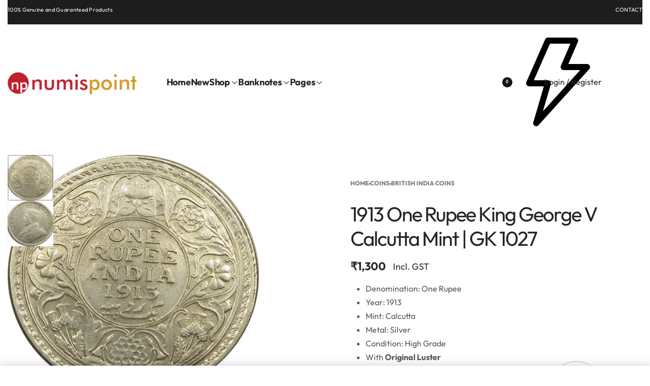

--- FILE ---
content_type: text/html; charset=UTF-8
request_url: https://www.numispoint.com/product/1913-one-rupee-king-george-v-calcutta-mint-gk-1027-2/
body_size: 50674
content:
<!DOCTYPE html>
<html lang="en-US" data-df  data-container="1440" data-xl="2" data-admin-bar="0" prefix="og: https://ogp.me/ns#" class="elementor-kit-8639">
<head>
<meta charset="UTF-8">
<meta name="viewport" content="width=device-width, initial-scale=1">
<link rel="profile" href="//gmpg.org/xfn/11">
<link rel="pingback" href="https://www.numispoint.com/xmlrpc.php">

<script>window._wca = window._wca || [];</script>

<!-- Search Engine Optimization by Rank Math - https://rankmath.com/ -->
<title>1913 One Rupee King George V Calcutta Mint | GK 1027 - Buy Online Indian Coins and Notes | Shop Old Coins for Collection</title>
<meta name="description" content="Denomination: One Rupee Year: 1913 Mint: Calcutta Metal: Silver Condition: High Grade With Original Luster"/>
<meta name="robots" content="index, follow, max-snippet:-1, max-video-preview:-1, max-image-preview:large"/>
<link rel="canonical" href="https://www.numispoint.com/product/1913-one-rupee-king-george-v-calcutta-mint-gk-1027-2/" />
<meta property="og:locale" content="en_US" />
<meta property="og:type" content="product" />
<meta property="og:title" content="1913 One Rupee King George V Calcutta Mint | GK 1027 - Buy Online Indian Coins and Notes | Shop Old Coins for Collection" />
<meta property="og:description" content="Denomination: One Rupee Year: 1913 Mint: Calcutta Metal: Silver Condition: High Grade With Original Luster" />
<meta property="og:url" content="https://www.numispoint.com/product/1913-one-rupee-king-george-v-calcutta-mint-gk-1027-2/" />
<meta property="og:site_name" content="Buy Online Indian Coins and Notes | Shop Old Coins for Collection" />
<meta property="og:updated_time" content="2025-02-21T20:35:58+05:30" />
<meta property="og:image" content="https://np-wp-images.s3.ap-south-1.amazonaws.com/2023/10/1913-One-Rupee-King-George-V-Calcutta-Mint-GK-1027-rev.jpg" />
<meta property="og:image:secure_url" content="https://np-wp-images.s3.ap-south-1.amazonaws.com/2023/10/1913-One-Rupee-King-George-V-Calcutta-Mint-GK-1027-rev.jpg" />
<meta property="og:image:width" content="1080" />
<meta property="og:image:height" content="1035" />
<meta property="og:image:alt" content="1913 One Rupee King George V Calcutta Mint GK 1027 rev" />
<meta property="og:image:type" content="image/jpeg" />
<meta property="product:price:amount" content="1300" />
<meta property="product:price:currency" content="INR" />
<meta name="twitter:card" content="summary_large_image" />
<meta name="twitter:title" content="1913 One Rupee King George V Calcutta Mint | GK 1027 - Buy Online Indian Coins and Notes | Shop Old Coins for Collection" />
<meta name="twitter:description" content="Denomination: One Rupee Year: 1913 Mint: Calcutta Metal: Silver Condition: High Grade With Original Luster" />
<meta name="twitter:image" content="https://np-wp-images.s3.ap-south-1.amazonaws.com/2023/10/1913-One-Rupee-King-George-V-Calcutta-Mint-GK-1027-rev.jpg" />
<!-- /Rank Math WordPress SEO plugin -->

<link rel='dns-prefetch' href='//stats.wp.com' />
<link rel='dns-prefetch' href='//unpkg.com' />
<link rel='dns-prefetch' href='//www.gstatic.com' />
<link rel='dns-prefetch' href='//fonts.googleapis.com' />
<link rel="alternate" type="application/rss+xml" title="Buy Online Indian Coins and Notes | Shop Old Coins for Collection &raquo; Feed" href="https://www.numispoint.com/feed/" />
<link rel="alternate" type="application/rss+xml" title="Buy Online Indian Coins and Notes | Shop Old Coins for Collection &raquo; Comments Feed" href="https://www.numispoint.com/comments/feed/" />
<link rel="alternate" title="oEmbed (JSON)" type="application/json+oembed" href="https://www.numispoint.com/wp-json/oembed/1.0/embed?url=https%3A%2F%2Fwww.numispoint.com%2Fproduct%2F1913-one-rupee-king-george-v-calcutta-mint-gk-1027-2%2F" />
<link rel="alternate" title="oEmbed (XML)" type="text/xml+oembed" href="https://www.numispoint.com/wp-json/oembed/1.0/embed?url=https%3A%2F%2Fwww.numispoint.com%2Fproduct%2F1913-one-rupee-king-george-v-calcutta-mint-gk-1027-2%2F&#038;format=xml" />
<style id='wp-img-auto-sizes-contain-inline-css' type='text/css'>
img:is([sizes=auto i],[sizes^="auto," i]){contain-intrinsic-size:3000px 1500px}
/*# sourceURL=wp-img-auto-sizes-contain-inline-css */
</style>
<link rel='stylesheet' id='mec-select2-style-css' href='https://www.numispoint.com/wp-content/plugins/modern-events-calendar-lite/assets/packages/select2/select2.min.css?ver=7.27.0' type='text/css' media='all' />
<link rel='stylesheet' id='mec-font-icons-css' href='https://www.numispoint.com/wp-content/plugins/modern-events-calendar-lite/assets/css/iconfonts.css?ver=7.27.0' type='text/css' media='all' />
<link rel='stylesheet' id='mec-frontend-style-css' href='https://www.numispoint.com/wp-content/plugins/modern-events-calendar-lite/assets/css/frontend.min.css?ver=7.27.0' type='text/css' media='all' />
<link rel='stylesheet' id='mec-tooltip-style-css' href='https://www.numispoint.com/wp-content/plugins/modern-events-calendar-lite/assets/packages/tooltip/tooltip.css?ver=7.27.0' type='text/css' media='all' />
<link rel='stylesheet' id='mec-tooltip-shadow-style-css' href='https://www.numispoint.com/wp-content/plugins/modern-events-calendar-lite/assets/packages/tooltip/tooltipster-sideTip-shadow.min.css?ver=7.27.0' type='text/css' media='all' />
<link rel='stylesheet' id='featherlight-css' href='https://www.numispoint.com/wp-content/plugins/modern-events-calendar-lite/assets/packages/featherlight/featherlight.css?ver=7.27.0' type='text/css' media='all' />
<link rel='stylesheet' id='mec-lity-style-css' href='https://www.numispoint.com/wp-content/plugins/modern-events-calendar-lite/assets/packages/lity/lity.min.css?ver=7.27.0' type='text/css' media='all' />
<link rel='stylesheet' id='mec-general-calendar-style-css' href='https://www.numispoint.com/wp-content/plugins/modern-events-calendar-lite/assets/css/mec-general-calendar.css?ver=7.27.0' type='text/css' media='all' />
<style id='classic-theme-styles-inline-css' type='text/css'>
/*! This file is auto-generated */
.wp-block-button__link{color:#fff;background-color:#32373c;border-radius:9999px;box-shadow:none;text-decoration:none;padding:calc(.667em + 2px) calc(1.333em + 2px);font-size:1.125em}.wp-block-file__button{background:#32373c;color:#fff;text-decoration:none}
/*# sourceURL=/wp-includes/css/classic-themes.min.css */
</style>
<link rel='stylesheet' id='selectize-css' href='https://www.numispoint.com/wp-content/plugins/woocommerce-product-search/css/selectize/selectize.min.css?ver=6.8.0' type='text/css' media='all' />
<link rel='stylesheet' id='wps-price-slider-css' href='https://www.numispoint.com/wp-content/plugins/woocommerce-product-search/css/price-slider.min.css?ver=6.8.0' type='text/css' media='all' />
<link rel='stylesheet' id='product-search-css' href='https://www.numispoint.com/wp-content/plugins/woocommerce-product-search/css/product-search.min.css?ver=6.8.0' type='text/css' media='all' />
<link rel='stylesheet' id='mediaelement-css' href='https://www.numispoint.com/wp-includes/js/mediaelement/mediaelementplayer-legacy.min.css?ver=4.2.17' type='text/css' media='all' />
<link rel='stylesheet' id='wp-mediaelement-css' href='https://www.numispoint.com/wp-includes/js/mediaelement/wp-mediaelement.min.css?ver=7bfc6b60242931e51e31cb75a87a4b4d' type='text/css' media='all' />
<style id='jetpack-sharing-buttons-style-inline-css' type='text/css'>
.jetpack-sharing-buttons__services-list{display:flex;flex-direction:row;flex-wrap:wrap;gap:0;list-style-type:none;margin:5px;padding:0}.jetpack-sharing-buttons__services-list.has-small-icon-size{font-size:12px}.jetpack-sharing-buttons__services-list.has-normal-icon-size{font-size:16px}.jetpack-sharing-buttons__services-list.has-large-icon-size{font-size:24px}.jetpack-sharing-buttons__services-list.has-huge-icon-size{font-size:36px}@media print{.jetpack-sharing-buttons__services-list{display:none!important}}.editor-styles-wrapper .wp-block-jetpack-sharing-buttons{gap:0;padding-inline-start:0}ul.jetpack-sharing-buttons__services-list.has-background{padding:1.25em 2.375em}
/*# sourceURL=https://www.numispoint.com/wp-content/plugins/jetpack/_inc/blocks/sharing-buttons/view.css */
</style>
<link rel='stylesheet' id='digits-login-style-css' href='https://www.numispoint.com/wp-content/plugins/digits/assets/css/login.min.css?ver=8.6.3.9' type='text/css' media='all' />
<link rel='stylesheet' id='digits-style-css' href='https://www.numispoint.com/wp-content/plugins/digits/assets/css/main.min.css?ver=8.6.3.9' type='text/css' media='all' />
<style id='woocommerce-inline-inline-css' type='text/css'>
.woocommerce form .form-row .required { visibility: visible; }
.woocommerce form .form-row abbr.required { visibility: visible; }
/*# sourceURL=woocommerce-inline-inline-css */
</style>
<link rel='stylesheet' id='wc-phicommerce-payment-gateway-css' href='https://www.numispoint.com/wp-content/plugins/wc-phicommerce-payment-gateway/public/css/wc-phicommerce-payment-gateway-public.css?ver=1750931330' type='text/css' media='all' />
<link rel='stylesheet' id='brands-styles-css' href='https://www.numispoint.com/wp-content/plugins/woocommerce/assets/css/brands.css?ver=10.3.6' type='text/css' media='all' />
<link rel='stylesheet' id='elementor-frontend-css' href='https://www.numispoint.com/wp-content/uploads/elementor/css/custom-frontend.min.css?ver=1765336966' type='text/css' media='all' />
<link id="rey-hs-css" type="text/css" href="https://www.numispoint.com/wp-content/uploads/rey/hs-92bc1b9d5f.css?ver=3.1.10.1762399530"  rel="stylesheet" media="all"  />
<link id="rey-ds-css" type="text/css" href="https://www.numispoint.com/wp-content/uploads/rey/ds-518073b3b5.css?ver=3.1.10.1762399778" data-noptimize="" data-no-optimize="1" data-pagespeed-no-defer="" data-pagespeed-no-transform="" data-minify="1" rel="preload" as="style" onload="this.onload=null;this.rel='stylesheet';" media="all"  />
<noscript><link rel="stylesheet" href="https://www.numispoint.com/wp-content/uploads/rey/ds-518073b3b5.css" data-no-minify="1"></noscript>
<link rel='stylesheet' id='elementor-post-8636-css' href='https://www.numispoint.com/wp-content/uploads/elementor/css/post-8636.css?ver=1765336960' type='text/css' media='all' />
<link rel="stylesheet" onload="this.onload=null;this.media='all';" media="print"  data-noptimize="" data-no-optimize="1" data-pagespeed-no-defer="" data-pagespeed-no-transform="" data-minify="1" data-no-rel='stylesheet' id='elementor-post-210-css' href='https://www.numispoint.com/wp-content/uploads/elementor/css/post-210.css?ver=1765336959' type='text/css' data-media='all' />
<noscript><link rel='stylesheet' data-noptimize="" data-no-optimize="1" data-pagespeed-no-defer="" data-pagespeed-no-transform="" data-minify="1" data-id='elementor-post-210-css' href='https://www.numispoint.com/wp-content/uploads/elementor/css/post-210.css?ver=1765336959' data-type='text/css' data-media='all' />
</noscript><link rel='stylesheet' id='google-Roboto-css' href='https://fonts.googleapis.com/css?family=Roboto%3A900%2C700%2C500%2C500i%2C400%2C200%2C300&#038;ver=7bfc6b60242931e51e31cb75a87a4b4d' type='text/css' media='all' />
<link rel="preload" as="style" onload="this.onload=null;this.rel='stylesheet';" media="all"   data-no-rel='stylesheet' id='rey-wp-style-child-css' href='https://www.numispoint.com/wp-content/themes/rey-child/style.css?ver=1.0.0' type='text/css' data-media='all' />
<noscript><link rel='stylesheet'  data-id='rey-wp-style-child-css' href='https://www.numispoint.com/wp-content/themes/rey-child/style.css?ver=1.0.0' data-type='text/css' data-media='all' />
</noscript><script type="text/javascript" src="https://www.numispoint.com/wp-includes/js/jquery/jquery.min.js?ver=3.7.1" id="jquery-core-js"></script>
<script type="text/javascript" src="https://www.numispoint.com/wp-includes/js/jquery/jquery-migrate.min.js?ver=3.4.1" id="jquery-migrate-js"></script>
<script type="text/javascript" src="https://www.numispoint.com/wp-content/plugins/woocommerce/assets/js/jquery-blockui/jquery.blockUI.min.js?ver=2.7.0-wc.10.3.6" id="wc-jquery-blockui-js" defer="defer" data-wp-strategy="defer"></script>
<script type="text/javascript" id="wc-add-to-cart-js-extra">
/* <![CDATA[ */
var wc_add_to_cart_params = {"ajax_url":"/wp-admin/admin-ajax.php","wc_ajax_url":"/?wc-ajax=%%endpoint%%","i18n_view_cart":"View cart","cart_url":"https://www.numispoint.com/cart/","is_cart":"","cart_redirect_after_add":"no"};
//# sourceURL=wc-add-to-cart-js-extra
/* ]]> */
</script>
<script type="text/javascript" src="https://www.numispoint.com/wp-content/plugins/woocommerce/assets/js/frontend/add-to-cart.min.js?ver=10.3.6" id="wc-add-to-cart-js" defer="defer" data-wp-strategy="defer"></script>
<script type="text/javascript" src="https://www.numispoint.com/wp-content/plugins/woocommerce/assets/js/js-cookie/js.cookie.min.js?ver=2.1.4-wc.10.3.6" id="wc-js-cookie-js" defer="defer" data-wp-strategy="defer"></script>
<script type="text/javascript" id="woocommerce-js-extra">
/* <![CDATA[ */
var woocommerce_params = {"ajax_url":"/wp-admin/admin-ajax.php","wc_ajax_url":"/?wc-ajax=%%endpoint%%","i18n_password_show":"Show password","i18n_password_hide":"Hide password"};
//# sourceURL=woocommerce-js-extra
/* ]]> */
</script>
<script type="text/javascript" src="https://www.numispoint.com/wp-content/plugins/woocommerce/assets/js/frontend/woocommerce.min.js?ver=10.3.6" id="woocommerce-js" defer="defer" data-wp-strategy="defer"></script>
<script type="text/javascript" src="https://stats.wp.com/s-202604.js" id="woocommerce-analytics-js" defer="defer" data-wp-strategy="defer"></script>
<script type="text/javascript" src="https://www.gstatic.com/firebasejs/8.2.1/firebase-app.js?ver=8.2.1" id="firebase-js"></script>
<script type="text/javascript" src="https://www.gstatic.com/firebasejs/8.2.1/firebase-auth.js?ver=8.2.1" id="firebase-auth-js"></script>
<script type="text/javascript" id="firebase-auth-js-after">
/* <![CDATA[ */
function digits_init_firebase(){// For Firebase JS SDK v7.20.0 and later, measurementId is optional
const firebaseConfig = {
  apiKey: "AIzaSyA4Eu5CyfCRedDlDJWVZyqNJXfwygfHkPI",
  authDomain: "numispoint-3b643.firebaseapp.com",
  databaseURL: "https://numispoint-3b643-default-rtdb.firebaseio.com",
  projectId: "numispoint-3b643",
  storageBucket: "numispoint-3b643.firebasestorage.app",
  messagingSenderId: "895999396245",
  appId: "1:895999396245:web:9b16d778ca099993c7ce9c",
  measurementId: "G-M6617K583E"
};
        firebase.initializeApp(firebaseConfig);
        firebase.auth().languageCode = "en_US";};
//# sourceURL=firebase-auth-js-after
/* ]]> */
</script>
<link rel="https://api.w.org/" href="https://www.numispoint.com/wp-json/" /><link rel="alternate" title="JSON" type="application/json" href="https://www.numispoint.com/wp-json/wp/v2/product/6525" /><link rel="EditURI" type="application/rsd+xml" title="RSD" href="https://www.numispoint.com/xmlrpc.php?rsd" />
<script>
	function expand(param) {
		param.style.display = (param.style.display == "none") ? "block" : "none";
	}
	function read_toggle(id, more, less) {
		el = document.getElementById("readlink" + id);
		el.innerHTML = (el.innerHTML == more) ? less : more;
		expand(document.getElementById("read" + id));
	}
	</script>	<style>img#wpstats{display:none}</style>
			<noscript><style>
		.woocommerce ul.products li.product.is-animated-entry {opacity: 1;transform: none;}
		.woocommerce div.product .woocommerce-product-gallery:after {display: none;}
		.woocommerce div.product .woocommerce-product-gallery .woocommerce-product-gallery__wrapper {opacity: 1}
	</style></noscript>
		<noscript><style>.woocommerce-product-gallery{ opacity: 1 !important; }</style></noscript>
	<meta name="generator" content="Elementor 3.33.4; features: e_font_icon_svg; settings: css_print_method-external, google_font-enabled, font_display-auto">
<link rel="preload" as="image" type="image/jpeg" href="https://np-wp-images.s3.ap-south-1.amazonaws.com/2023/10/1913-One-Rupee-King-George-V-Calcutta-Mint-GK-1027-rev-600x575.jpg"/>			<style>
				.e-con.e-parent:nth-of-type(n+4):not(.e-lazyloaded):not(.e-no-lazyload),
				.e-con.e-parent:nth-of-type(n+4):not(.e-lazyloaded):not(.e-no-lazyload) * {
					background-image: none !important;
				}
				@media screen and (max-height: 1024px) {
					.e-con.e-parent:nth-of-type(n+3):not(.e-lazyloaded):not(.e-no-lazyload),
					.e-con.e-parent:nth-of-type(n+3):not(.e-lazyloaded):not(.e-no-lazyload) * {
						background-image: none !important;
					}
				}
				@media screen and (max-height: 640px) {
					.e-con.e-parent:nth-of-type(n+2):not(.e-lazyloaded):not(.e-no-lazyload),
					.e-con.e-parent:nth-of-type(n+2):not(.e-lazyloaded):not(.e-no-lazyload) * {
						background-image: none !important;
					}
				}
			</style>
			        <style type="text/css">
            .digits_secure_modal_box, .digits_ui,
            .digits_secure_modal_box *, .digits_ui *,
            .digits_font, .dig_ma-box, .dig_ma-box input, .dig_ma-box input::placeholder, .dig_ma-box ::placeholder, .dig_ma-box label, .dig_ma-box button, .dig_ma-box select, .dig_ma-box * {
                font-family: 'Roboto', sans-serif;
            }
        </style>
        <link rel="icon" href="https://np-wp-images.s3.ap-south-1.amazonaws.com/2020/04/np-favicon-1-32x32.png" sizes="32x32" />
<link rel="icon" href="https://np-wp-images.s3.ap-south-1.amazonaws.com/2020/04/np-favicon-1.png" sizes="192x192" />
<link rel="apple-touch-icon" href="https://np-wp-images.s3.ap-south-1.amazonaws.com/2020/04/np-favicon-1.png" />
<meta name="msapplication-TileImage" content="https://np-wp-images.s3.ap-south-1.amazonaws.com/2020/04/np-favicon-1.png" />
<style type="text/css">

*[id^='readlink'] {
 font-weight: normal;
 color: #000000;
 background: #ffffff;
 padding: 0px;
 border-bottom: 1px solid #000000;
 -webkit-box-shadow: none !important;
 box-shadow: none !important;
 -webkit-transition: none !important;
}

*[id^='readlink']:hover {
 font-weight: normal;
 color: #191919;
 padding: 0px;
 border-bottom: 1px solid #000000;
}

*[id^='readlink']:focus {
 outline: none;
 color: #000000;
}

</style>
		<style type="text/css" id="wp-custom-css">
			/* Decrease spacing between product page's gallery and summary */
:root {
		--woocommerce-summary-margin: 20px;
}
.reyEl-menu li.menu-item {
    margin: 0px 0px 10px 0px;
}
h3.form-heading {display:none}
#fma_lwp_phone_number, #verificationCode {
    max-width: 220px !important;
    min-width: 220px !important;
	display: inline-block;
}
select#country_code {
    display: inline;
}
#fma_lwp_show_err_msg_to_enter_phone_number {
    color: #f51b1b;
    font-size: 12px;
}
#country_code {	appearance: none;
    padding: 0px !important;
    min-width: 100px !important;
    width: 100px !important;
}
@media only screen and (max-width: 600px) {#fma_lwp_phone_number, #verificationCode {
    max-width: 180px !important;
    min-width: 180px !important;
	}}		</style>
		<style id="reycore-inline-styles" data-noptimize="" data-no-optimize="1" data-pagespeed-no-defer="" data-pagespeed-no-transform="" data-minify="1">:root{--rey-container-spacing:15px;--main-gutter-size:15px;--site-wrapper-overflow:visible;--body-bg-color:#f8f8f8;--neutral-hue:210;--blog-columns:3;--post-width:960px;--post-align-wide-size:25vw;--woocommerce-products-gutter:30px;--woocommerce-sidebar-size:16%;--woocommerce-swatches-width:14px;--woocommerce-swatches-height:14px;--woocommerce-swatches-spacing:2px;--woocommerce-swatches-border:0px;--woocommerce-swatches-radius:15px;--woocommerce-summary-size:49%;--woocommerce-summary-padding:50px;--woocommerce-summary-bgcolor:#ffffff;--star-rating-color:#ff4545;}.rey-postList .rey-postTitle > a{font-size:32px;letter-spacing:-1px;line-height:1;}.rey-postList .rey-postContent, .rey-postList .rey-postContent a{font-size:16px;line-height:1.8;}.single-post .rey-postContent, .single-post .rey-postContent a{font-size:16px;line-height:1.8;}body.header-top-overlay--is-opened.--o-src-menu{--header-text-color:#ffffff;}body.header-overlay--is-opened.--o-src-menu .rey-mainNavigation--desktop .menu-item.depth--0{color:#ffffff;}.woocommerce ul.products.--skin-proto{--woocommerce-loop-proto-bgcolor:#ffffff;}body.woocommerce ul.products li.product .woocommerce-loop-product__title, .woocommerce ul.products li.product[class*="rey-wc-skin"] .woocommerce-loop-product__title{font-family:var(--primary-ff);font-size:16px;font-weight:500;color:#252525;}.woocommerce ul.products li.product .price{font-size:16px;color:var(--e-global-color-a91f731);}.woocommerce div.product p.price{font-size:22px;color:#252525;}.woocommerce-store-notice .woocommerce-store-notice-content{min-height:32px;}@media (min-width: 768px) and (max-width: 1025px){:root{--rey-container-spacing:15px;--main-gutter-size:15px;--blog-columns:1;--woocommerce-products-gutter:10px;--woocommerce-summary-padding:30px;}}@media (max-width: 767px){:root{--rey-container-spacing:15px;--main-gutter-size:15px;--blog-columns:1;--woocommerce-products-gutter:10px;--woocommerce-summary-padding:20px;}}@font-face { font-family:'Outfit';font-style:normal;font-weight:300;font-display:swap;src:url(https://www.numispoint.com/wp-content/fonts/outfit/dea70307dbf648ce) format('woff');}@font-face { font-family:'Outfit';font-style:normal;font-weight:400;font-display:swap;src:url(https://www.numispoint.com/wp-content/fonts/outfit/30be9fbfa7006667) format('woff');}@font-face { font-family:'Outfit';font-style:normal;font-weight:700;font-display:swap;src:url(https://www.numispoint.com/wp-content/fonts/outfit/ed8774d3393f42b8) format('woff');}@font-face { font-family:'Outfit';font-style:normal;font-weight:900;font-display:swap;src:url(https://www.numispoint.com/wp-content/fonts/outfit/a72c6ced16ae621e) format('woff');}@font-face { font-family:'Rey Primary';font-style:normal;font-weight:300;font-display:swap;src:url(https://www.numispoint.com/wp-content/fonts/outfit/dea70307dbf648ce) format('woff');}@font-face { font-family:'Rey Primary';font-style:normal;font-weight:400;font-display:swap;src:url(https://www.numispoint.com/wp-content/fonts/outfit/30be9fbfa7006667) format('woff');}@font-face { font-family:'Rey Primary';font-style:normal;font-weight:700;font-display:swap;src:url(https://www.numispoint.com/wp-content/fonts/outfit/ed8774d3393f42b8) format('woff');}@font-face { font-family:'Rey Primary';font-style:normal;font-weight:900;font-display:swap;src:url(https://www.numispoint.com/wp-content/fonts/outfit/a72c6ced16ae621e) format('woff');}@media (max-width: 1024px) {			:root {				--nav-breakpoint-desktop: none;				--nav-breakpoint-mobile: flex;			}		} :root{--primary-ff:Outfit, "Helvetica Neue", Helvetica, Arial, sans-serif;--body-font-family: var(--primary-ff);--accent-color:#212529;--accent-hover-color:#000000;--accent-text-color:#fff;} .rey-mainMenu--desktop .menu-item.menu-item-has-children.menu-item-8573 {--body-bg-color:rgba(255,255,255,0);--submenus-padding:0px;} .rey-mainMenu--desktop .menu-item.menu-item-has-children.menu-item-8572 {--ec-max-width:600px;--submenus-padding:0px;} :root{ --woocommerce-grid-columns:4; } @media(min-width: 768px) and (max-width: 1024px){:root{ --woocommerce-grid-columns:2; }} @media(max-width: 767px){:root{ --woocommerce-grid-columns:1; }}      </style><style id="rey-lazy-bg">.rey-js .elementor-element.rey-lazyBg, .rey-js .elementor-element.rey-lazyBg > .elementor-widget-container, .rey-js .elementor-element.rey-lazyBg > .elementor-widget-wrap { background-image: none !important; }</style><style>:root,::before,::after{--mec-color-skin: #939393;--mec-color-skin-rgba-1: rgba(147,147,147,.25);--mec-color-skin-rgba-2: rgba(147,147,147,.5);--mec-color-skin-rgba-3: rgba(147,147,147,.75);--mec-color-skin-rgba-4: rgba(147,147,147,.11);--mec-primary-border-radius: ;--mec-secondary-border-radius: ;--mec-container-normal-width: 1196px;--mec-container-large-width: 1690px;--mec-fes-main-color: #40d9f1;--mec-fes-main-color-rgba-1: rgba(64, 217, 241, 0.12);--mec-fes-main-color-rgba-2: rgba(64, 217, 241, 0.23);--mec-fes-main-color-rgba-3: rgba(64, 217, 241, 0.03);--mec-fes-main-color-rgba-4: rgba(64, 217, 241, 0.3);--mec-fes-main-color-rgba-5: rgb(64 217 241 / 7%);--mec-fes-main-color-rgba-6: rgba(64, 217, 241, 0.2);</style><style>ul.mec-event-sharing {padding:0px !important}
.mec-container .mec-events-event-image img {  width: 100%;  height: auto;}</style></head>

<body data-rsssl=1 class="wp-singular product-template-default single single-product postid-6525 wp-custom-logo wp-theme-rey wp-child-theme-rey-child theme-rey mec-theme-rey woocommerce woocommerce-page woocommerce-no-js rey-no-js ltr elementor-default elementor-kit-8639 rey-cwidth--default single-skin--default --fixed-summary --fixed-summary-cssfirst --fixed-gallery --gallery-vertical elementor-opt r-notices" data-id="6525" itemtype="https://schema.org/WebPage" itemscope="itemscope">

<script type="text/javascript" id="rey-no-js" data-noptimize data-no-optimize="1" data-no-defer="1">
		document.body.classList.remove('rey-no-js');document.body.classList.add('rey-js');
	</script>		<script type="text/javascript" id="rey-instant-js" data-noptimize="" data-no-optimize="1" data-no-defer="1" data-pagespeed-no-defer="">
			(function(){
				if( ! window.matchMedia("(max-width: 1024px)").matches && ("IntersectionObserver" in window) ){
					var io = new IntersectionObserver(entries => {
						window.reyScrollbarWidth = window.innerWidth - entries[0].boundingClientRect.width;
						document.documentElement.style.setProperty('--scrollbar-width', window.reyScrollbarWidth + "px");
						io.disconnect();
					});
					io.observe(document.documentElement);
				}
				let cw = parseInt(document.documentElement.getAttribute('data-container') || 1440);
				const sxl = function () {
					let xl;
					if ( window.matchMedia('(min-width: 1025px) and (max-width: ' + cw + 'px)').matches ) xl = 1; // 1440px - 1025px
					else if ( window.matchMedia('(min-width: ' + (cw + 1) + 'px)').matches ) xl = 2; // +1440px
					document.documentElement.setAttribute('data-xl', xl || 0);
				};
				sxl(); window.addEventListener('resize', sxl);
			})();
		</script>
		
	<a href="#content" class="skip-link screen-reader-text">Skip to content</a>

	<div id="page" class="rey-siteWrapper ">

		
<div class="rey-overlay rey-overlay--site" style="opacity:0;"></div>

		
<header class="rey-siteHeader rey-siteHeader--custom rey-siteHeader--8636 header-pos--rel" >

			<div data-elementor-type="wp-post" data-elementor-id="8636" class="elementor elementor-8636" data-elementor-post-type="rey-global-sections" data-elementor-gstype="header" data-page-el-selector="body.elementor-page-8636">
						<section class="elementor-section elementor-top-section elementor-element elementor-element-0d4940d rey-section-bg--classic elementor-section-boxed elementor-section-height-default elementor-section-height-default" data-id="0d4940d" data-element_type="section" data-settings="{&quot;background_background&quot;:&quot;classic&quot;}">
						<div class="elementor-container elementor-column-gap-default">
					<div class="elementor-column elementor-col-50 elementor-top-column elementor-element elementor-element-8e9744f" data-id="8e9744f" data-element_type="column">
			<div class="elementor-column-wrap--8e9744f elementor-widget-wrap elementor-element-populated">
						<div class="elementor-element elementor-element-559cd29 elementor-widget elementor-widget-reycore-text-scroller" data-id="559cd29" data-element_type="widget" data-widget_type="reycore-text-scroller.default">
				<div class="elementor-widget-container">
							<div class="rey-textScroller clearfix">
		
		<div class="rey-textScroller-items splide rey-textScroller-559cd29  --vertical" data-slider-config='{"type":"fade","autoplay":true,"interval":4000,"delayInit":2000,"customArrows":false,"speed":1}' >

			<div class="splide__track">
				<div class="splide__list">
				<div class="splide__slide rey-textScroller-item" ><span>100% Genuine and Guaranteed Products</span></div><div class="splide__slide rey-textScroller-item" data-lazy-hidden=""><span>Genuine coins and banknotes at fair prices, guaranteed.</span></div>				</div>
			</div>

			
		</div>

				</div>
						</div>
				</div>
					</div>
		</div>
				<div class="elementor-column elementor-col-50 elementor-top-column elementor-element elementor-element-e138032 elementor-hidden-mobile" data-id="e138032" data-element_type="column">
			<div class="elementor-column-wrap--e138032 elementor-widget-wrap elementor-element-populated">
						<div class="elementor-element elementor-element-4393b57 reyEl-menu--horizontal --icons-start elementor-widget elementor-widget-reycore-menu" data-id="4393b57" data-element_type="widget" data-widget_type="reycore-menu.custom-items">
				<div class="elementor-widget-container">
					
		<div class="rey-element reyEl-menu">
			<div class="reyEl-menu-navWrapper"><ul class="reyEl-menu-nav rey-navEl --menuHover-"><li class="menu-item "><a class="" href="https://www.numispoint.com/contact-us/"><span>CONTACT</span></a></li></ul></div>		</div>
						</div>
				</div>
					</div>
		</div>
					</div>
		</section>
				<section class="elementor-section elementor-top-section elementor-element elementor-element-f7270e2 elementor-section-content-middle rey-section-bg--classic elementor-section-boxed elementor-section-height-default elementor-section-height-default" data-id="f7270e2" data-element_type="section" data-settings="{&quot;background_background&quot;:&quot;classic&quot;}">
						<div class="elementor-container elementor-column-gap-no">
					<div class="elementor-column elementor-col-25 elementor-top-column elementor-element elementor-element-6e7b001c" data-id="6e7b001c" data-element_type="column">
			<div class="elementor-column-wrap--6e7b001c elementor-widget-wrap elementor-element-populated">
						<div class="elementor-element elementor-element-11648aaf elementor-widget elementor-widget-reycore-header-logo" data-id="11648aaf" data-element_type="widget" data-widget_type="reycore-header-logo.default">
				<div class="elementor-widget-container">
					
<div class="rey-logoWrapper">

	
        <div class="rey-siteLogo">
			<a href="https://www.numispoint.com/" data-no-lazy="1" data-skip-lazy="1" class="no-lazy custom-logo-link" rel="home" itemprop="url"><img width="254" height="100" src="https://np-wp-images.s3.ap-south-1.amazonaws.com/2019/07/numispoint.png" data-no-lazy="1" data-skip-lazy="1" class="no-lazy custom-logo" alt="Buy Online Indian Coins and Notes | Shop Old Coins for Collection" loading="eager" data-el-overrides="logo,logo_mobile" decoding="async" srcset="https://np-wp-images.s3.ap-south-1.amazonaws.com/2019/07/numispoint.png 588w, https://np-wp-images.s3.ap-south-1.amazonaws.com/2019/07/numispoint-330x56.png 330w, https://np-wp-images.s3.ap-south-1.amazonaws.com/2019/07/numispoint-300x51.png 300w" sizes="(max-width: 588px) 100vw, 588px" /><img width="97" height="100" src="https://np-wp-images.s3.ap-south-1.amazonaws.com/2020/04/np-favicon-1.png" data-no-lazy="1" data-skip-lazy="1" class="no-lazy rey-mobileLogo" alt="" decoding="async" srcset="https://np-wp-images.s3.ap-south-1.amazonaws.com/2020/04/np-favicon-1.png 97w, https://np-wp-images.s3.ap-south-1.amazonaws.com/2020/04/np-favicon-1-32x32.png 32w" sizes="(max-width: 97px) 100vw, 97px" /></a>		</div>

    </div>
<!-- .rey-logoWrapper -->
				</div>
				</div>
					</div>
		</div>
				<div class="elementor-column elementor-col-50 elementor-top-column elementor-element elementor-element-7b847be" data-id="7b847be" data-element_type="column">
			<div class="elementor-column-wrap--7b847be elementor-widget-wrap elementor-element-populated">
						<div class="elementor-element elementor-element-19e0e42b elementor-widget__width-auto --il--tablet-left --il--mobile-left --icons-start --submenu-display-collapsed --tap-open --panel-dir--left elementor-widget elementor-widget-reycore-header-navigation" data-id="19e0e42b" data-element_type="widget" data-widget_type="reycore-header-navigation.default">
				<div class="elementor-widget-container">
					
<button class="btn rey-mainNavigation-mobileBtn rey-headerIcon __hamburger --hs-25bars" aria-label="Open menu">
	<div class="__bars">
		<span class="__bar"></span>
		<span class="__bar"></span>
		<span class="__bar"></span>
	</div>
	<svg aria-hidden="true" role="img" id="rey-icon-close-69751bf8a1d90" class="rey-icon rey-icon-close " viewbox="0 0 110 110"><g stroke="none" stroke-width="1" fill="none" fill-rule="evenodd" stroke-linecap="square"><path d="M4.79541854,4.29541854 L104.945498,104.445498 L4.79541854,4.29541854 Z" stroke="currentColor" stroke-width="var(--stroke-width, 12px)"></path><path d="M4.79541854,104.704581 L104.945498,4.55450209 L4.79541854,104.704581 Z" stroke="currentColor" stroke-width="var(--stroke-width, 12px)"></path></g></svg></button>
<!-- .rey-mainNavigation-mobileBtn -->

    <nav id="site-navigation-19e0e42b" class="rey-mainNavigation rey-mainNavigation--desktop  --shadow-1" data-id="-19e0e42b" aria-label="Main Menu" data-sm-indicator="arrow2" itemtype="https://schema.org/SiteNavigationElement" itemscope="itemscope">

        <ul id="main-menu-desktop-19e0e42b" class="rey-mainMenu rey-mainMenu--desktop id--mainMenu--desktop --has-indicators  rey-navEl --menuHover-simple --megamenu-support"><li id="menu-item-8574" class="menu-item menu-item-type-post_type menu-item-object-page menu-item-home menu-item-8574 depth--0 --is-regular o-id-632"><a href="https://www.numispoint.com/"><span>Home</span></a></li>
<li id="menu-item-8570" class="menu-item menu-item-type-post_type menu-item-object-page menu-item-8570 depth--0 --is-regular o-id-8562"><a href="https://www.numispoint.com/new/"><span>New</span></a></li>
<li id="menu-item-8573" class="menu-item menu-item-type-post_type menu-item-object-page current_page_parent menu-item-8573 depth--0 --is-mega o-id-628 --is-mega-gs --mega-full menu-item-has-children"><a href="https://www.numispoint.com/shop/"><span>Shop</span><i class="--submenu-indicator --submenu-indicator-arrow2"></i></a><div class="rey-mega-gs">		<div data-elementor-type="wp-post" data-elementor-id="8383" class="elementor elementor-8383" data-elementor-post-type="rey-global-sections" data-elementor-gstype="megamenu" data-page-el-selector="body.elementor-page-8383">
						<section class="elementor-section elementor-top-section elementor-element elementor-element-2479f4e rey-flexWrap rey-section-bg--classic elementor-section-boxed elementor-section-height-default elementor-section-height-default" data-id="2479f4e" data-element_type="section" data-settings="{&quot;background_background&quot;:&quot;classic&quot;}">
						<div class="elementor-container elementor-column-gap-default">
					<div class="elementor-column elementor-col-50 elementor-top-column elementor-element elementor-element-8a9663a" data-id="8a9663a" data-element_type="column">
			<div class="elementor-column-wrap--8a9663a elementor-widget-wrap elementor-element-populated">
						<section class="elementor-section elementor-inner-section elementor-element elementor-element-a13d32f rey-flexWrap elementor-section-boxed elementor-section-height-default elementor-section-height-default" data-id="a13d32f" data-element_type="section">
						<div class="elementor-container elementor-column-gap-default">
					<div class="elementor-column elementor-col-25 elementor-inner-column elementor-element elementor-element-dee5240" data-id="dee5240" data-element_type="column">
			<div class="elementor-column-wrap--dee5240 elementor-widget-wrap elementor-element-populated">
						<div class="elementor-element elementor-element-c37db73 elementor-widget elementor-widget-heading" data-id="c37db73" data-element_type="widget" data-widget_type="heading.default">
				<div class="elementor-widget-container">
					<div class="elementor-heading-title elementor-size-default">CATEGORIES</div>				</div>
				</div>
				<div class="elementor-element elementor-element-8d1a5b4 reyEl-menu--vertical reyEl-menu--cols-1 --icons-start elementor-widget elementor-widget-reycore-menu" data-id="8d1a5b4" data-element_type="widget" data-widget_type="reycore-menu.product-categories">
				<div class="elementor-widget-container">
					
		<div class="rey-element reyEl-menu">
			<div class="reyEl-menu-navWrapper"><ul class="reyEl-menu-nav rey-navEl --menuHover-"><li class="menu-item "><a href="https://www.numispoint.com/product-category/banknotes/"><span>Banknotes</span></a></li><li class="menu-item "><a href="https://www.numispoint.com/product-category/numismatic-books/"><span>Books</span></a></li><li class="menu-item "><a href="https://www.numispoint.com/product-category/coins/"><span>Coins</span></a></li><li class="menu-item "><a href="https://www.numispoint.com/product-category/copper-coins/"><span>Copper Coins</span></a></li><li class="menu-item "><a href="https://www.numispoint.com/product-category/gold-coins/"><span>Gold Coins</span></a></li><li class="menu-item "><a href="https://www.numispoint.com/product-category/portuguese-india-coins/"><span>Portuguese India Coins</span></a></li><li class="menu-item "><a href="https://www.numispoint.com/product-category/rare-coins/"><span>Rare Coins</span></a></li><li class="menu-item "><a href="https://www.numispoint.com/product-category/republic-india-coins/"><span>Republic India Coins</span></a></li></ul></div>		</div>
						</div>
				</div>
				<div class="elementor-element elementor-element-3c7c5c1 elementor-widget elementor-widget-heading" data-id="3c7c5c1" data-element_type="widget" data-widget_type="heading.default">
				<div class="elementor-widget-container">
					<div class="elementor-heading-title elementor-size-default">Metal</div>				</div>
				</div>
				<div class="elementor-element elementor-element-59ec335 reyEl-menu--vertical reyEl-menu--cols-1 --icons-start elementor-widget elementor-widget-reycore-menu" data-id="59ec335" data-element_type="widget" data-widget_type="reycore-menu.default">
				<div class="elementor-widget-container">
					
		<div class="rey-element reyEl-menu">
			<div class="reyEl-menu-navWrapper"><ul data-menu-qid="6525" id="menu-metal" class="reyEl-menu-nav rey-navEl --menuHover-"><li id="menu-item-8717" class="menu-item menu-item-type-taxonomy menu-item-object-product_cat menu-item-8717 o-id-511"><a href="https://www.numispoint.com/product-category/copper-coins/"><span>Copper Coins</span></a></li>
<li id="menu-item-8718" class="menu-item menu-item-type-taxonomy menu-item-object-product_cat menu-item-8718 o-id-707"><a href="https://www.numispoint.com/product-category/gold-coins/"><span>Gold Coins</span></a></li>
</ul></div>		</div>
						</div>
				</div>
					</div>
		</div>
				<div class="elementor-column elementor-col-25 elementor-inner-column elementor-element elementor-element-6ce78d1" data-id="6ce78d1" data-element_type="column">
			<div class="elementor-column-wrap--6ce78d1 elementor-widget-wrap elementor-element-populated">
						<div class="elementor-element elementor-element-8bc12ee elementor-button-underline-hover elementor-widget elementor-widget-button" data-id="8bc12ee" data-element_type="widget" data-widget_type="button.default">
				<div class="elementor-widget-container">
									<div class="elementor-button-wrapper">
					<a class="elementor-button elementor-button-link elementor-size-sm" href="#">
						<span class="elementor-button-content-wrapper">
									<span class="elementor-button-text">Denominations</span>
					</span>
					</a>
				</div>
								</div>
				</div>
				<div class="elementor-element elementor-element-9c4f99e reyEl-menu--vertical reyEl-menu--cols-1 --icons-start elementor-widget elementor-widget-reycore-menu" data-id="9c4f99e" data-element_type="widget" data-widget_type="reycore-menu.default">
				<div class="elementor-widget-container">
					
		<div class="rey-element reyEl-menu">
			<div class="reyEl-menu-navWrapper"><ul data-menu-qid="6525" id="menu-denomination" class="reyEl-menu-nav rey-navEl --menuHover-"><li id="menu-item-8705" class="menu-item menu-item-type-taxonomy menu-item-object-product_cat menu-item-8705 o-id-186"><a href="https://www.numispoint.com/product-category/coins/british-india-coins/half-pice-coins-british-india/"><span>1/2 Pice</span></a></li>
<li id="menu-item-8702" class="menu-item menu-item-type-taxonomy menu-item-object-product_cat menu-item-8702 o-id-188"><a href="https://www.numispoint.com/product-category/coins/british-india-coins/1-pice-coins-british-india/"><span>1 Pice</span></a></li>
<li id="menu-item-8706" class="menu-item menu-item-type-taxonomy menu-item-object-product_cat menu-item-8706 o-id-185"><a href="https://www.numispoint.com/product-category/coins/british-india-coins/quarter-anna-coins-british-india/"><span>1/4 Anna &#8211; Quarter Anna</span></a></li>
<li id="menu-item-8703" class="menu-item menu-item-type-taxonomy menu-item-object-product_cat menu-item-8703 o-id-187"><a href="https://www.numispoint.com/product-category/coins/british-india-coins/one-twelfth-anna-coins-british-india/"><span>1/12 Anna</span></a></li>
<li id="menu-item-8704" class="menu-item menu-item-type-taxonomy menu-item-object-product_cat menu-item-8704 o-id-513"><a href="https://www.numispoint.com/product-category/coins/british-india-coins/1-16-rupee/"><span>1/16 Rupee</span></a></li>
<li id="menu-item-8719" class="menu-item menu-item-type-taxonomy menu-item-object-product_cat menu-item-8719 o-id-184"><a href="https://www.numispoint.com/product-category/coins/british-india-coins/half-anna-coins-british-india/"><span>Half Anna</span></a></li>
<li id="menu-item-8701" class="menu-item menu-item-type-taxonomy menu-item-object-product_cat menu-item-8701 o-id-183"><a href="https://www.numispoint.com/product-category/coins/british-india-coins/1-anna-coins-british-india/"><span>1 Anna</span></a></li>
<li id="menu-item-8707" class="menu-item menu-item-type-taxonomy menu-item-object-product_cat menu-item-8707 o-id-180"><a href="https://www.numispoint.com/product-category/coins/british-india-coins/2-annas-coins-british-india/"><span>2 Annas</span></a></li>
<li id="menu-item-8710" class="menu-item menu-item-type-taxonomy menu-item-object-product_cat menu-item-8710 o-id-715"><a href="https://www.numispoint.com/product-category/coins/british-india-coins/coins-of-king-george-v-1911-1936/2-annas/"><span>2 Annas KGV</span></a></li>
<li id="menu-item-8708" class="menu-item menu-item-type-taxonomy menu-item-object-product_cat menu-item-8708 o-id-182"><a href="https://www.numispoint.com/product-category/coins/british-india-coins/4-annas-coins-british-india/"><span>4 Annas</span></a></li>
<li id="menu-item-8709" class="menu-item menu-item-type-taxonomy menu-item-object-product_cat menu-item-8709 o-id-181"><a href="https://www.numispoint.com/product-category/coins/british-india-coins/8-annas-coins-british-india/"><span>8 Annas</span></a></li>
<li id="menu-item-8722" class="menu-item menu-item-type-taxonomy menu-item-object-product_cat menu-item-8722 o-id-179"><a href="https://www.numispoint.com/product-category/coins/british-india-coins/quarter-rupee-coins-british-india/"><span>Quarter Rupee</span></a></li>
<li id="menu-item-8720" class="menu-item menu-item-type-taxonomy menu-item-object-product_cat menu-item-8720 o-id-178"><a href="https://www.numispoint.com/product-category/coins/british-india-coins/half-rupee-coins-british-india/"><span>Half Rupee</span></a></li>
<li id="menu-item-8721" class="menu-item menu-item-type-taxonomy menu-item-object-product_cat menu-item-8721 o-id-682"><a href="https://www.numispoint.com/product-category/coins/british-india-coins/coins-of-king-george-v-1911-1936/one-rupee-coins-of-king-george-v-1911-1936/"><span>One Rupee</span></a></li>
</ul></div>		</div>
						</div>
				</div>
					</div>
		</div>
				<div class="elementor-column elementor-col-25 elementor-inner-column elementor-element elementor-element-7246eda" data-id="7246eda" data-element_type="column">
			<div class="elementor-column-wrap--7246eda elementor-widget-wrap elementor-element-populated">
						<div class="elementor-element elementor-element-2ebe62e elementor-button-underline-hover elementor-widget elementor-widget-button" data-id="2ebe62e" data-element_type="widget" data-widget_type="button.default">
				<div class="elementor-widget-container">
									<div class="elementor-button-wrapper">
					<a class="elementor-button elementor-button-link elementor-size-sm" href="#">
						<span class="elementor-button-content-wrapper">
									<span class="elementor-button-text">Monarch</span>
					</span>
					</a>
				</div>
								</div>
				</div>
				<div class="elementor-element elementor-element-f68ba95 reyEl-menu--vertical reyEl-menu--cols-1 --icons-start elementor-widget elementor-widget-reycore-menu" data-id="f68ba95" data-element_type="widget" data-widget_type="reycore-menu.default">
				<div class="elementor-widget-container">
					
		<div class="rey-element reyEl-menu">
			<div class="reyEl-menu-navWrapper"><ul data-menu-qid="6525" id="menu-monarch" class="reyEl-menu-nav rey-navEl --menuHover-"><li id="menu-item-8737" class="menu-item menu-item-type-taxonomy menu-item-object-product_cat menu-item-8737 o-id-137"><a href="https://www.numispoint.com/product-category/coins/british-india-coins/coins-of-william-iv-1835-1840/"><span>Coins of William IV 1835-1840</span></a></li>
<li id="menu-item-8733" class="menu-item menu-item-type-taxonomy menu-item-object-product_cat menu-item-8733 o-id-143"><a href="https://www.numispoint.com/product-category/coins/british-india-coins/coins-of-queen-victoria-continuous-legend-1840-1850/"><span>Coins of Queen Victoria: Continuous Legend 1840-1850</span></a></li>
<li id="menu-item-8734" class="menu-item menu-item-type-taxonomy menu-item-object-product_cat menu-item-8734 o-id-171"><a href="https://www.numispoint.com/product-category/coins/british-india-coins/coins-of-queen-victoria-divided-legend-1850-1860/"><span>Coins of Queen Victoria: Divided Legend 1850-1860</span></a></li>
<li id="menu-item-8735" class="menu-item menu-item-type-taxonomy menu-item-object-product_cat menu-item-8735 o-id-172"><a href="https://www.numispoint.com/product-category/coins/british-india-coins/coins-of-victoria-queen-crowned-1862-1874/"><span>Coins of Victoria Queen Crowned 1862-1874</span></a></li>
<li id="menu-item-8736" class="menu-item menu-item-type-taxonomy menu-item-object-product_cat menu-item-8736 o-id-173"><a href="https://www.numispoint.com/product-category/coins/british-india-coins/coins-of-victoria-queen-empress-1874-1901/"><span>Coins of Victoria Queen/Empress 1874-1901</span></a></li>
<li id="menu-item-8730" class="menu-item menu-item-type-taxonomy menu-item-object-product_cat menu-item-8730 o-id-174"><a href="https://www.numispoint.com/product-category/coins/british-india-coins/coins-of-king-edward-vii-1903-1910/"><span>Coins of King Edward VII 1903-1910</span></a></li>
<li id="menu-item-8731" class="menu-item menu-item-type-taxonomy menu-item-object-product_cat menu-item-8731 o-id-175"><a href="https://www.numispoint.com/product-category/coins/british-india-coins/coins-of-king-george-v-1911-1936/"><span>Coins of King George V 1911-1936</span></a></li>
<li id="menu-item-8732" class="menu-item menu-item-type-taxonomy menu-item-object-product_cat menu-item-8732 o-id-176"><a href="https://www.numispoint.com/product-category/coins/british-india-coins/coins-of-king-george-vi-1938-1947/"><span>Coins of King George VI 1938-1947</span></a></li>
<li id="menu-item-8738" class="menu-item menu-item-type-taxonomy menu-item-object-product_cat menu-item-8738 o-id-124"><a href="https://www.numispoint.com/product-category/indian-princely-states-coins/"><span>Indian Princely States Coins</span></a></li>
<li id="menu-item-8739" class="menu-item menu-item-type-taxonomy menu-item-object-product_cat menu-item-8739 o-id-127"><a href="https://www.numispoint.com/product-category/portuguese-india-coins/"><span>Portuguese India Coins</span></a></li>
<li id="menu-item-8740" class="menu-item menu-item-type-taxonomy menu-item-object-product_cat menu-item-8740 o-id-655"><a href="https://www.numispoint.com/product-category/coins/british-india-coins/coin-of-east-india-company/madras-presidency/"><span>Madras Presidency</span></a></li>
<li id="menu-item-8741" class="menu-item menu-item-type-taxonomy menu-item-object-product_cat menu-item-8741 o-id-648"><a href="https://www.numispoint.com/product-category/numismatic-books/books-portuguese-india-coinage/"><span>Portuguese India Coinage</span></a></li>
</ul></div>		</div>
						</div>
				</div>
					</div>
		</div>
				<div class="elementor-column elementor-col-25 elementor-inner-column elementor-element elementor-element-5a81dc4" data-id="5a81dc4" data-element_type="column">
			<div class="elementor-column-wrap--5a81dc4 elementor-widget-wrap elementor-element-populated">
						<div class="elementor-element elementor-element-fa4ad39 elementor-button-dashed elementor-widget elementor-widget-button" data-id="fa4ad39" data-element_type="widget" data-widget_type="button.default">
				<div class="elementor-widget-container">
									<div class="elementor-button-wrapper">
					<a class="elementor-button elementor-button-link elementor-size-sm" href="https://www.numispoint.com/shop/">
						<span class="elementor-button-content-wrapper">
									<span class="elementor-button-text">Shop all products</span>
					</span>
					</a>
				</div>
								</div>
				</div>
					</div>
		</div>
					</div>
		</section>
					</div>
		</div>
				<div class="elementor-column elementor-col-50 elementor-top-column elementor-element elementor-element-585ea7e rey-colbg--classic" data-id="585ea7e" data-element_type="column" data-settings="{&quot;background_background&quot;:&quot;classic&quot;}">
			<div class="elementor-column-wrap--585ea7e elementor-widget-wrap elementor-element-populated">
						<div class="elementor-element elementor-element-4fbbda7 elementor-widget elementor-widget-heading" data-id="4fbbda7" data-element_type="widget" data-widget_type="heading.default">
				<div class="elementor-widget-container">
					<h3 class="elementor-heading-title elementor-size-default">Complete your setup</h3>				</div>
				</div>
				<div class="elementor-element elementor-element-87b685f elementor-button-dashed elementor-widget elementor-widget-button" data-id="87b685f" data-element_type="widget" data-widget_type="button.default">
				<div class="elementor-widget-container">
									<div class="elementor-button-wrapper">
					<a class="elementor-button elementor-button-link elementor-size-sm" href="https://www.numispoint.com/shop/">
						<span class="elementor-button-content-wrapper">
									<span class="elementor-button-text">Discover</span>
					</span>
					</a>
				</div>
								</div>
				</div>
					</div>
		</div>
					</div>
		</section>
				</div>
		</div></li>
<li id="menu-item-8748" class="menu-item menu-item-type-taxonomy menu-item-object-product_cat menu-item-has-children menu-item-8748 depth--0 --is-regular o-id-133"><a href="https://www.numispoint.com/product-category/banknotes/"><span>Banknotes</span><i class="--submenu-indicator --submenu-indicator-arrow2"></i></a>
<ul class="sub-menu">
	<li id="menu-item-8749" class="menu-item menu-item-type-taxonomy menu-item-object-product_cat menu-item-8749 depth--1 o-id-514"><a href="https://www.numispoint.com/product-category/banknotes/banknotes-by-continent/"><span>Banknotes By Continent</span></a></li>
	<li id="menu-item-8750" class="menu-item menu-item-type-taxonomy menu-item-object-product_cat menu-item-8750 depth--1 o-id-387"><a href="https://www.numispoint.com/product-category/banknotes/british-india-banknotes/"><span>British India Banknotes</span></a></li>
	<li id="menu-item-8751" class="menu-item menu-item-type-taxonomy menu-item-object-product_cat menu-item-8751 depth--1 o-id-386"><a href="https://www.numispoint.com/product-category/banknotes/republic-india-banknotes/"><span>Republic India Banknotes</span></a></li>
</ul>
</li>
<li id="menu-item-8572" class="menu-item menu-item-type-custom menu-item-object-custom menu-item-8572 depth--0 --is-mega --is-mega-gs --mega-custom menu-item-has-children"><a href="#"><span>Pages</span><i class="--submenu-indicator --submenu-indicator-arrow2"></i></a><div class="rey-mega-gs">		<div data-elementor-type="wp-post" data-elementor-id="8382" class="elementor elementor-8382" data-elementor-post-type="rey-global-sections" data-elementor-gstype="megamenu" data-page-el-selector="body.elementor-page-8382">
						<section class="elementor-section elementor-top-section elementor-element elementor-element-79a0704 rey-section-bg--classic elementor-section-boxed elementor-section-height-default elementor-section-height-default" data-id="79a0704" data-element_type="section" data-settings="{&quot;background_background&quot;:&quot;classic&quot;}">
						<div class="elementor-container elementor-column-gap-default">
					<div class="elementor-column elementor-col-50 elementor-top-column elementor-element elementor-element-f130896" data-id="f130896" data-element_type="column">
			<div class="elementor-column-wrap--f130896 elementor-widget-wrap elementor-element-populated">
						<div class="elementor-element elementor-element-f8d4f7d elementor-widget elementor-widget-heading" data-id="f8d4f7d" data-element_type="widget" data-widget_type="heading.default">
				<div class="elementor-widget-container">
					<h5 class="elementor-heading-title elementor-size-default">SITE</h5>				</div>
				</div>
				<div class="elementor-element elementor-element-2e3f54b reyEl-menu--vertical reyEl-menu--cols-1 --icons-start elementor-widget elementor-widget-reycore-menu" data-id="2e3f54b" data-element_type="widget" data-widget_type="reycore-menu.custom-items">
				<div class="elementor-widget-container">
					
		<div class="rey-element reyEl-menu">
			<div class="reyEl-menu-navWrapper"><ul class="reyEl-menu-nav rey-navEl --menuHover-"><li class="menu-item "><a class="" href="https://www.numispoint.com/contact-us"><span>Contact</span></a></li><li class="menu-item "><a class="" href="https://www.numispoint.com/about-us/"><span>About Us</span></a></li><li class="menu-item "><a class="" href="https://www.numispoint.com/frequently-asked-questions/"><span>Frequently Asked Questions</span></a></li><li class="menu-item "><a class="" href="https://www.numispoint.com/terms-conditions/"><span>Terms & Conditions</span></a></li></ul></div>		</div>
						</div>
				</div>
					</div>
		</div>
				<div class="elementor-column elementor-col-50 elementor-top-column elementor-element elementor-element-6c885fc" data-id="6c885fc" data-element_type="column">
			<div class="elementor-column-wrap--6c885fc elementor-widget-wrap elementor-element-populated">
						<div class="elementor-element elementor-element-6f251c5 elementor-widget elementor-widget-heading" data-id="6f251c5" data-element_type="widget" data-widget_type="heading.default">
				<div class="elementor-widget-container">
					<h5 class="elementor-heading-title elementor-size-default">SHOP</h5>				</div>
				</div>
				<div class="elementor-element elementor-element-a2811d2 reyEl-menu--vertical reyEl-menu--cols-1 --icons-start elementor-widget elementor-widget-reycore-menu" data-id="a2811d2" data-element_type="widget" data-widget_type="reycore-menu.custom-items">
				<div class="elementor-widget-container">
					
		<div class="rey-element reyEl-menu">
			<div class="reyEl-menu-navWrapper"><ul class="reyEl-menu-nav rey-navEl --menuHover-"><li class="menu-item "><a class="" href="https://www.numispoint.com/shop/"><span>Catalogue</span></a></li><li class="menu-item "><a class="" href="https://www.numispoint.com/wishlist/"><span>Wishlist</span></a></li><li class="menu-item "><a class="" href="https://www.numispoint.com/checkout/"><span>Checkout</span></a></li><li class="menu-item "><a class="" href="https://www.numispoint.com/cart/"><span>Cart</span></a></li></ul></div>		</div>
						</div>
				</div>
					</div>
		</div>
					</div>
		</section>
				</div>
		</div></li>
</ul>	</nav><!-- .rey-mainNavigation -->



	<nav
		id="site-navigation-mobile-19e0e42b"
		class="rey-mainNavigation rey-mainNavigation--mobile rey-mobileNav "
		data-id="-19e0e42b" aria-label="Main Menu" itemtype="https://schema.org/SiteNavigationElement" itemscope="itemscope"	>
		<div class="rey-mobileNav-container">
			<div class="rey-mobileNav-header">

				
				<div class="rey-siteLogo">
					<a href="https://www.numispoint.com/" data-no-lazy="1" data-skip-lazy="1" class="no-lazy custom-logo-link" rel="home" itemprop="url"><img width="60" height="40" src="https://np-wp-images.s3.ap-south-1.amazonaws.com/2019/07/numispoint.png" data-no-lazy="1" data-skip-lazy="1" class="no-lazy custom-logo" alt="Buy Online Indian Coins and Notes | Shop Old Coins for Collection" loading="eager" decoding="async" srcset="https://np-wp-images.s3.ap-south-1.amazonaws.com/2019/07/numispoint.png 588w, https://np-wp-images.s3.ap-south-1.amazonaws.com/2019/07/numispoint-330x56.png 330w, https://np-wp-images.s3.ap-south-1.amazonaws.com/2019/07/numispoint-300x51.png 300w" sizes="(max-width: 588px) 100vw, 588px" /><img fetchpriority="high" width="588" height="100" src="https://np-wp-images.s3.ap-south-1.amazonaws.com/2019/07/numispoint.png" data-no-lazy="1" data-skip-lazy="1" class="no-lazy rey-mobileLogo" alt="" decoding="async" srcset="https://np-wp-images.s3.ap-south-1.amazonaws.com/2019/07/numispoint.png 588w, https://np-wp-images.s3.ap-south-1.amazonaws.com/2019/07/numispoint-330x56.png 330w, https://np-wp-images.s3.ap-south-1.amazonaws.com/2019/07/numispoint-300x51.png 300w" sizes="(max-width: 588px) 100vw, 588px" /></a>				</div>

				<button class="__arrClose btn rey-mobileMenu-close js-rey-mobileMenu-close" aria-label="Close menu"><span class="__icons"><svg aria-hidden="true" role="img" id="rey-icon-close-69751bf8b4a5e" class="rey-icon rey-icon-close " viewbox="0 0 110 110"><g stroke="none" stroke-width="1" fill="none" fill-rule="evenodd" stroke-linecap="square"><path d="M4.79541854,4.29541854 L104.945498,104.445498 L4.79541854,4.29541854 Z" stroke="currentColor" stroke-width="var(--stroke-width, 12px)"></path><path d="M4.79541854,104.704581 L104.945498,4.55450209 L4.79541854,104.704581 Z" stroke="currentColor" stroke-width="var(--stroke-width, 12px)"></path></g></svg><svg aria-hidden="true" role="img" id="rey-icon-arrow-classic-69751bf8b4a68" class="rey-icon rey-icon-arrow-classic " viewbox="0 0 16 16"><polygon fill="var(--icon-fill, currentColor)" points="8 0 6.6 1.4 12.2 7 0 7 0 9 12.2 9 6.6 14.6 8 16 16 8"></polygon></svg></span></button>
			</div>

			<div class="rey-mobileNav-main">
				<ul id="main-menu-mobile-19e0e42b" class="rey-mainMenu rey-mainMenu-mobile  --has-indicators  --megamenu-support"><li id="mobile-menu-item-8574" class="menu-item menu-item-type-post_type menu-item-object-page menu-item-home menu-item-8574 depth--0 --is-regular o-id-632"><a href="https://www.numispoint.com/"><span>Home</span></a></li>
<li id="mobile-menu-item-8570" class="menu-item menu-item-type-post_type menu-item-object-page menu-item-8570 depth--0 --is-regular o-id-8562"><a href="https://www.numispoint.com/new/"><span>New</span></a></li>
<li id="mobile-menu-item-8573" class="menu-item menu-item-type-post_type menu-item-object-page current_page_parent menu-item-8573 depth--0 --is-mega o-id-628 --is-mega-gs --mega-full menu-item-has-children"><a href="https://www.numispoint.com/shop/"><span>Shop</span><i class="--submenu-indicator --submenu-indicator-arrow2"></i></a><div class="rey-mega-gs">		<div data-elementor-type="wp-post" data-elementor-id="8383" class="elementor elementor-8383" data-elementor-post-type="rey-global-sections" data-elementor-gstype="megamenu" data-page-el-selector="body.elementor-page-8383">
						<section class="elementor-section elementor-top-section elementor-element elementor-element-2479f4e rey-flexWrap rey-section-bg--classic elementor-section-boxed elementor-section-height-default elementor-section-height-default" data-id="2479f4e" data-element_type="section" data-settings="{&quot;background_background&quot;:&quot;classic&quot;}">
						<div class="elementor-container elementor-column-gap-default">
					<div class="elementor-column elementor-col-50 elementor-top-column elementor-element elementor-element-8a9663a" data-id="8a9663a" data-element_type="column">
			<div class="elementor-column-wrap--8a9663a elementor-widget-wrap elementor-element-populated">
						<section class="elementor-section elementor-inner-section elementor-element elementor-element-a13d32f rey-flexWrap elementor-section-boxed elementor-section-height-default elementor-section-height-default" data-id="a13d32f" data-element_type="section">
						<div class="elementor-container elementor-column-gap-default">
					<div class="elementor-column elementor-col-25 elementor-inner-column elementor-element elementor-element-dee5240" data-id="dee5240" data-element_type="column">
			<div class="elementor-column-wrap--dee5240 elementor-widget-wrap elementor-element-populated">
						<div class="elementor-element elementor-element-c37db73 elementor-widget elementor-widget-heading" data-id="c37db73" data-element_type="widget" data-widget_type="heading.default">
				<div class="elementor-widget-container">
					<div class="elementor-heading-title elementor-size-default">CATEGORIES</div>				</div>
				</div>
				<div class="elementor-element elementor-element-8d1a5b4 reyEl-menu--vertical reyEl-menu--cols-1 --icons-start elementor-widget elementor-widget-reycore-menu" data-id="8d1a5b4" data-element_type="widget" data-widget_type="reycore-menu.product-categories">
				<div class="elementor-widget-container">
					
		<div class="rey-element reyEl-menu">
			<div class="reyEl-menu-navWrapper"><ul class="reyEl-menu-nav rey-navEl --menuHover-"><li class="menu-item "><a href="https://www.numispoint.com/product-category/banknotes/"><span>Banknotes</span></a></li><li class="menu-item "><a href="https://www.numispoint.com/product-category/numismatic-books/"><span>Books</span></a></li><li class="menu-item "><a href="https://www.numispoint.com/product-category/coins/"><span>Coins</span></a></li><li class="menu-item "><a href="https://www.numispoint.com/product-category/copper-coins/"><span>Copper Coins</span></a></li><li class="menu-item "><a href="https://www.numispoint.com/product-category/gold-coins/"><span>Gold Coins</span></a></li><li class="menu-item "><a href="https://www.numispoint.com/product-category/portuguese-india-coins/"><span>Portuguese India Coins</span></a></li><li class="menu-item "><a href="https://www.numispoint.com/product-category/rare-coins/"><span>Rare Coins</span></a></li><li class="menu-item "><a href="https://www.numispoint.com/product-category/republic-india-coins/"><span>Republic India Coins</span></a></li></ul></div>		</div>
						</div>
				</div>
				<div class="elementor-element elementor-element-3c7c5c1 elementor-widget elementor-widget-heading" data-id="3c7c5c1" data-element_type="widget" data-widget_type="heading.default">
				<div class="elementor-widget-container">
					<div class="elementor-heading-title elementor-size-default">Metal</div>				</div>
				</div>
				<div class="elementor-element elementor-element-59ec335 reyEl-menu--vertical reyEl-menu--cols-1 --icons-start elementor-widget elementor-widget-reycore-menu" data-id="59ec335" data-element_type="widget" data-widget_type="reycore-menu.default">
				<div class="elementor-widget-container">
					
		<div class="rey-element reyEl-menu">
			<div class="reyEl-menu-navWrapper"><ul data-menu-qid="6525" id="menu-metal" class="reyEl-menu-nav rey-navEl --menuHover-"><li id="mobile-menu-item-8717" class="menu-item menu-item-type-taxonomy menu-item-object-product_cat menu-item-8717 o-id-511"><a href="https://www.numispoint.com/product-category/copper-coins/"><span>Copper Coins</span></a></li>
<li id="mobile-menu-item-8718" class="menu-item menu-item-type-taxonomy menu-item-object-product_cat menu-item-8718 o-id-707"><a href="https://www.numispoint.com/product-category/gold-coins/"><span>Gold Coins</span></a></li>
</ul></div>		</div>
						</div>
				</div>
					</div>
		</div>
				<div class="elementor-column elementor-col-25 elementor-inner-column elementor-element elementor-element-6ce78d1" data-id="6ce78d1" data-element_type="column">
			<div class="elementor-column-wrap--6ce78d1 elementor-widget-wrap elementor-element-populated">
						<div class="elementor-element elementor-element-8bc12ee elementor-button-underline-hover elementor-widget elementor-widget-button" data-id="8bc12ee" data-element_type="widget" data-widget_type="button.default">
				<div class="elementor-widget-container">
									<div class="elementor-button-wrapper">
					<a class="elementor-button elementor-button-link elementor-size-sm" href="#">
						<span class="elementor-button-content-wrapper">
									<span class="elementor-button-text">Denominations</span>
					</span>
					</a>
				</div>
								</div>
				</div>
				<div class="elementor-element elementor-element-9c4f99e reyEl-menu--vertical reyEl-menu--cols-1 --icons-start elementor-widget elementor-widget-reycore-menu" data-id="9c4f99e" data-element_type="widget" data-widget_type="reycore-menu.default">
				<div class="elementor-widget-container">
					
		<div class="rey-element reyEl-menu">
			<div class="reyEl-menu-navWrapper"><ul data-menu-qid="6525" id="menu-denomination" class="reyEl-menu-nav rey-navEl --menuHover-"><li id="mobile-menu-item-8705" class="menu-item menu-item-type-taxonomy menu-item-object-product_cat menu-item-8705 o-id-186"><a href="https://www.numispoint.com/product-category/coins/british-india-coins/half-pice-coins-british-india/"><span>1/2 Pice</span></a></li>
<li id="mobile-menu-item-8702" class="menu-item menu-item-type-taxonomy menu-item-object-product_cat menu-item-8702 o-id-188"><a href="https://www.numispoint.com/product-category/coins/british-india-coins/1-pice-coins-british-india/"><span>1 Pice</span></a></li>
<li id="mobile-menu-item-8706" class="menu-item menu-item-type-taxonomy menu-item-object-product_cat menu-item-8706 o-id-185"><a href="https://www.numispoint.com/product-category/coins/british-india-coins/quarter-anna-coins-british-india/"><span>1/4 Anna &#8211; Quarter Anna</span></a></li>
<li id="mobile-menu-item-8703" class="menu-item menu-item-type-taxonomy menu-item-object-product_cat menu-item-8703 o-id-187"><a href="https://www.numispoint.com/product-category/coins/british-india-coins/one-twelfth-anna-coins-british-india/"><span>1/12 Anna</span></a></li>
<li id="mobile-menu-item-8704" class="menu-item menu-item-type-taxonomy menu-item-object-product_cat menu-item-8704 o-id-513"><a href="https://www.numispoint.com/product-category/coins/british-india-coins/1-16-rupee/"><span>1/16 Rupee</span></a></li>
<li id="mobile-menu-item-8719" class="menu-item menu-item-type-taxonomy menu-item-object-product_cat menu-item-8719 o-id-184"><a href="https://www.numispoint.com/product-category/coins/british-india-coins/half-anna-coins-british-india/"><span>Half Anna</span></a></li>
<li id="mobile-menu-item-8701" class="menu-item menu-item-type-taxonomy menu-item-object-product_cat menu-item-8701 o-id-183"><a href="https://www.numispoint.com/product-category/coins/british-india-coins/1-anna-coins-british-india/"><span>1 Anna</span></a></li>
<li id="mobile-menu-item-8707" class="menu-item menu-item-type-taxonomy menu-item-object-product_cat menu-item-8707 o-id-180"><a href="https://www.numispoint.com/product-category/coins/british-india-coins/2-annas-coins-british-india/"><span>2 Annas</span></a></li>
<li id="mobile-menu-item-8710" class="menu-item menu-item-type-taxonomy menu-item-object-product_cat menu-item-8710 o-id-715"><a href="https://www.numispoint.com/product-category/coins/british-india-coins/coins-of-king-george-v-1911-1936/2-annas/"><span>2 Annas KGV</span></a></li>
<li id="mobile-menu-item-8708" class="menu-item menu-item-type-taxonomy menu-item-object-product_cat menu-item-8708 o-id-182"><a href="https://www.numispoint.com/product-category/coins/british-india-coins/4-annas-coins-british-india/"><span>4 Annas</span></a></li>
<li id="mobile-menu-item-8709" class="menu-item menu-item-type-taxonomy menu-item-object-product_cat menu-item-8709 o-id-181"><a href="https://www.numispoint.com/product-category/coins/british-india-coins/8-annas-coins-british-india/"><span>8 Annas</span></a></li>
<li id="mobile-menu-item-8722" class="menu-item menu-item-type-taxonomy menu-item-object-product_cat menu-item-8722 o-id-179"><a href="https://www.numispoint.com/product-category/coins/british-india-coins/quarter-rupee-coins-british-india/"><span>Quarter Rupee</span></a></li>
<li id="mobile-menu-item-8720" class="menu-item menu-item-type-taxonomy menu-item-object-product_cat menu-item-8720 o-id-178"><a href="https://www.numispoint.com/product-category/coins/british-india-coins/half-rupee-coins-british-india/"><span>Half Rupee</span></a></li>
<li id="mobile-menu-item-8721" class="menu-item menu-item-type-taxonomy menu-item-object-product_cat menu-item-8721 o-id-682"><a href="https://www.numispoint.com/product-category/coins/british-india-coins/coins-of-king-george-v-1911-1936/one-rupee-coins-of-king-george-v-1911-1936/"><span>One Rupee</span></a></li>
</ul></div>		</div>
						</div>
				</div>
					</div>
		</div>
				<div class="elementor-column elementor-col-25 elementor-inner-column elementor-element elementor-element-7246eda" data-id="7246eda" data-element_type="column">
			<div class="elementor-column-wrap--7246eda elementor-widget-wrap elementor-element-populated">
						<div class="elementor-element elementor-element-2ebe62e elementor-button-underline-hover elementor-widget elementor-widget-button" data-id="2ebe62e" data-element_type="widget" data-widget_type="button.default">
				<div class="elementor-widget-container">
									<div class="elementor-button-wrapper">
					<a class="elementor-button elementor-button-link elementor-size-sm" href="#">
						<span class="elementor-button-content-wrapper">
									<span class="elementor-button-text">Monarch</span>
					</span>
					</a>
				</div>
								</div>
				</div>
				<div class="elementor-element elementor-element-f68ba95 reyEl-menu--vertical reyEl-menu--cols-1 --icons-start elementor-widget elementor-widget-reycore-menu" data-id="f68ba95" data-element_type="widget" data-widget_type="reycore-menu.default">
				<div class="elementor-widget-container">
					
		<div class="rey-element reyEl-menu">
			<div class="reyEl-menu-navWrapper"><ul data-menu-qid="6525" id="menu-monarch" class="reyEl-menu-nav rey-navEl --menuHover-"><li id="mobile-menu-item-8737" class="menu-item menu-item-type-taxonomy menu-item-object-product_cat menu-item-8737 o-id-137"><a href="https://www.numispoint.com/product-category/coins/british-india-coins/coins-of-william-iv-1835-1840/"><span>Coins of William IV 1835-1840</span></a></li>
<li id="mobile-menu-item-8733" class="menu-item menu-item-type-taxonomy menu-item-object-product_cat menu-item-8733 o-id-143"><a href="https://www.numispoint.com/product-category/coins/british-india-coins/coins-of-queen-victoria-continuous-legend-1840-1850/"><span>Coins of Queen Victoria: Continuous Legend 1840-1850</span></a></li>
<li id="mobile-menu-item-8734" class="menu-item menu-item-type-taxonomy menu-item-object-product_cat menu-item-8734 o-id-171"><a href="https://www.numispoint.com/product-category/coins/british-india-coins/coins-of-queen-victoria-divided-legend-1850-1860/"><span>Coins of Queen Victoria: Divided Legend 1850-1860</span></a></li>
<li id="mobile-menu-item-8735" class="menu-item menu-item-type-taxonomy menu-item-object-product_cat menu-item-8735 o-id-172"><a href="https://www.numispoint.com/product-category/coins/british-india-coins/coins-of-victoria-queen-crowned-1862-1874/"><span>Coins of Victoria Queen Crowned 1862-1874</span></a></li>
<li id="mobile-menu-item-8736" class="menu-item menu-item-type-taxonomy menu-item-object-product_cat menu-item-8736 o-id-173"><a href="https://www.numispoint.com/product-category/coins/british-india-coins/coins-of-victoria-queen-empress-1874-1901/"><span>Coins of Victoria Queen/Empress 1874-1901</span></a></li>
<li id="mobile-menu-item-8730" class="menu-item menu-item-type-taxonomy menu-item-object-product_cat menu-item-8730 o-id-174"><a href="https://www.numispoint.com/product-category/coins/british-india-coins/coins-of-king-edward-vii-1903-1910/"><span>Coins of King Edward VII 1903-1910</span></a></li>
<li id="mobile-menu-item-8731" class="menu-item menu-item-type-taxonomy menu-item-object-product_cat menu-item-8731 o-id-175"><a href="https://www.numispoint.com/product-category/coins/british-india-coins/coins-of-king-george-v-1911-1936/"><span>Coins of King George V 1911-1936</span></a></li>
<li id="mobile-menu-item-8732" class="menu-item menu-item-type-taxonomy menu-item-object-product_cat menu-item-8732 o-id-176"><a href="https://www.numispoint.com/product-category/coins/british-india-coins/coins-of-king-george-vi-1938-1947/"><span>Coins of King George VI 1938-1947</span></a></li>
<li id="mobile-menu-item-8738" class="menu-item menu-item-type-taxonomy menu-item-object-product_cat menu-item-8738 o-id-124"><a href="https://www.numispoint.com/product-category/indian-princely-states-coins/"><span>Indian Princely States Coins</span></a></li>
<li id="mobile-menu-item-8739" class="menu-item menu-item-type-taxonomy menu-item-object-product_cat menu-item-8739 o-id-127"><a href="https://www.numispoint.com/product-category/portuguese-india-coins/"><span>Portuguese India Coins</span></a></li>
<li id="mobile-menu-item-8740" class="menu-item menu-item-type-taxonomy menu-item-object-product_cat menu-item-8740 o-id-655"><a href="https://www.numispoint.com/product-category/coins/british-india-coins/coin-of-east-india-company/madras-presidency/"><span>Madras Presidency</span></a></li>
<li id="mobile-menu-item-8741" class="menu-item menu-item-type-taxonomy menu-item-object-product_cat menu-item-8741 o-id-648"><a href="https://www.numispoint.com/product-category/numismatic-books/books-portuguese-india-coinage/"><span>Portuguese India Coinage</span></a></li>
</ul></div>		</div>
						</div>
				</div>
					</div>
		</div>
				<div class="elementor-column elementor-col-25 elementor-inner-column elementor-element elementor-element-5a81dc4" data-id="5a81dc4" data-element_type="column">
			<div class="elementor-column-wrap--5a81dc4 elementor-widget-wrap elementor-element-populated">
						<div class="elementor-element elementor-element-fa4ad39 elementor-button-dashed elementor-widget elementor-widget-button" data-id="fa4ad39" data-element_type="widget" data-widget_type="button.default">
				<div class="elementor-widget-container">
									<div class="elementor-button-wrapper">
					<a class="elementor-button elementor-button-link elementor-size-sm" href="https://www.numispoint.com/shop/">
						<span class="elementor-button-content-wrapper">
									<span class="elementor-button-text">Shop all products</span>
					</span>
					</a>
				</div>
								</div>
				</div>
					</div>
		</div>
					</div>
		</section>
					</div>
		</div>
				<div class="elementor-column elementor-col-50 elementor-top-column elementor-element elementor-element-585ea7e rey-colbg--classic" data-id="585ea7e" data-element_type="column" data-settings="{&quot;background_background&quot;:&quot;classic&quot;}">
			<div class="elementor-column-wrap--585ea7e elementor-widget-wrap elementor-element-populated">
						<div class="elementor-element elementor-element-4fbbda7 elementor-widget elementor-widget-heading" data-id="4fbbda7" data-element_type="widget" data-widget_type="heading.default">
				<div class="elementor-widget-container">
					<h3 class="elementor-heading-title elementor-size-default">Complete your setup</h3>				</div>
				</div>
				<div class="elementor-element elementor-element-87b685f elementor-button-dashed elementor-widget elementor-widget-button" data-id="87b685f" data-element_type="widget" data-widget_type="button.default">
				<div class="elementor-widget-container">
									<div class="elementor-button-wrapper">
					<a class="elementor-button elementor-button-link elementor-size-sm" href="https://www.numispoint.com/shop/">
						<span class="elementor-button-content-wrapper">
									<span class="elementor-button-text">Discover</span>
					</span>
					</a>
				</div>
								</div>
				</div>
					</div>
		</div>
					</div>
		</section>
				</div>
		</div></li>
<li id="mobile-menu-item-8748" class="menu-item menu-item-type-taxonomy menu-item-object-product_cat menu-item-has-children menu-item-8748 depth--0 --is-regular o-id-133"><a href="https://www.numispoint.com/product-category/banknotes/"><span>Banknotes</span><i class="--submenu-indicator --submenu-indicator-arrow2"></i></a>
<ul class="sub-menu">
	<li id="mobile-menu-item-8749" class="menu-item menu-item-type-taxonomy menu-item-object-product_cat menu-item-8749 depth--1 o-id-514"><a href="https://www.numispoint.com/product-category/banknotes/banknotes-by-continent/"><span>Banknotes By Continent</span></a></li>
	<li id="mobile-menu-item-8750" class="menu-item menu-item-type-taxonomy menu-item-object-product_cat menu-item-8750 depth--1 o-id-387"><a href="https://www.numispoint.com/product-category/banknotes/british-india-banknotes/"><span>British India Banknotes</span></a></li>
	<li id="mobile-menu-item-8751" class="menu-item menu-item-type-taxonomy menu-item-object-product_cat menu-item-8751 depth--1 o-id-386"><a href="https://www.numispoint.com/product-category/banknotes/republic-india-banknotes/"><span>Republic India Banknotes</span></a></li>
</ul>
</li>
<li id="mobile-menu-item-8572" class="menu-item menu-item-type-custom menu-item-object-custom menu-item-8572 depth--0 --is-mega --is-mega-gs --mega-custom menu-item-has-children"><a href="#"><span>Pages</span><i class="--submenu-indicator --submenu-indicator-arrow2"></i></a><div class="rey-mega-gs">		<div data-elementor-type="wp-post" data-elementor-id="8382" class="elementor elementor-8382" data-elementor-post-type="rey-global-sections" data-elementor-gstype="megamenu" data-page-el-selector="body.elementor-page-8382">
						<section class="elementor-section elementor-top-section elementor-element elementor-element-79a0704 rey-section-bg--classic elementor-section-boxed elementor-section-height-default elementor-section-height-default" data-id="79a0704" data-element_type="section" data-settings="{&quot;background_background&quot;:&quot;classic&quot;}">
						<div class="elementor-container elementor-column-gap-default">
					<div class="elementor-column elementor-col-50 elementor-top-column elementor-element elementor-element-f130896" data-id="f130896" data-element_type="column">
			<div class="elementor-column-wrap--f130896 elementor-widget-wrap elementor-element-populated">
						<div class="elementor-element elementor-element-f8d4f7d elementor-widget elementor-widget-heading" data-id="f8d4f7d" data-element_type="widget" data-widget_type="heading.default">
				<div class="elementor-widget-container">
					<h5 class="elementor-heading-title elementor-size-default">SITE</h5>				</div>
				</div>
				<div class="elementor-element elementor-element-2e3f54b reyEl-menu--vertical reyEl-menu--cols-1 --icons-start elementor-widget elementor-widget-reycore-menu" data-id="2e3f54b" data-element_type="widget" data-widget_type="reycore-menu.custom-items">
				<div class="elementor-widget-container">
					
		<div class="rey-element reyEl-menu">
			<div class="reyEl-menu-navWrapper"><ul class="reyEl-menu-nav rey-navEl --menuHover-"><li class="menu-item "><a class="" href="https://www.numispoint.com/contact-us"><span>Contact</span></a></li><li class="menu-item "><a class="" href="https://www.numispoint.com/about-us/"><span>About Us</span></a></li><li class="menu-item "><a class="" href="https://www.numispoint.com/frequently-asked-questions/"><span>Frequently Asked Questions</span></a></li><li class="menu-item "><a class="" href="https://www.numispoint.com/terms-conditions/"><span>Terms & Conditions</span></a></li></ul></div>		</div>
						</div>
				</div>
					</div>
		</div>
				<div class="elementor-column elementor-col-50 elementor-top-column elementor-element elementor-element-6c885fc" data-id="6c885fc" data-element_type="column">
			<div class="elementor-column-wrap--6c885fc elementor-widget-wrap elementor-element-populated">
						<div class="elementor-element elementor-element-6f251c5 elementor-widget elementor-widget-heading" data-id="6f251c5" data-element_type="widget" data-widget_type="heading.default">
				<div class="elementor-widget-container">
					<h5 class="elementor-heading-title elementor-size-default">SHOP</h5>				</div>
				</div>
				<div class="elementor-element elementor-element-a2811d2 reyEl-menu--vertical reyEl-menu--cols-1 --icons-start elementor-widget elementor-widget-reycore-menu" data-id="a2811d2" data-element_type="widget" data-widget_type="reycore-menu.custom-items">
				<div class="elementor-widget-container">
					
		<div class="rey-element reyEl-menu">
			<div class="reyEl-menu-navWrapper"><ul class="reyEl-menu-nav rey-navEl --menuHover-"><li class="menu-item "><a class="" href="https://www.numispoint.com/shop/"><span>Catalogue</span></a></li><li class="menu-item "><a class="" href="https://www.numispoint.com/wishlist/"><span>Wishlist</span></a></li><li class="menu-item "><a class="" href="https://www.numispoint.com/checkout/"><span>Checkout</span></a></li><li class="menu-item "><a class="" href="https://www.numispoint.com/cart/"><span>Cart</span></a></li></ul></div>		</div>
						</div>
				</div>
					</div>
		</div>
					</div>
		</section>
				</div>
		</div></li>
</ul>			</div>

			<div class="rey-mobileNav-footer">
				
			<div class="rey-mobileNav--footerItem rey-mobileNav-social">

				<div class="rey-mobileNav-socialIcons">

											<div class="rey-mobileNav-socialText">FOLLOW US</div>
					
											<a class="rey-mobileNav-socialIcons-link" rel="noreferrer" href="#" target="_blank">
							<svg aria-hidden="true" role="img" id="rey-icon-instagram-69751bf8b4b37" class="rey-icon rey-icon-instagram " viewbox="0 0 448 512"><path d="M224.1 141c-63.6 0-114.9 51.3-114.9 114.9s51.3 114.9 114.9 114.9S339 319.5 339 255.9 287.7 141 224.1 141zm0 189.6c-41.1 0-74.7-33.5-74.7-74.7s33.5-74.7 74.7-74.7 74.7 33.5 74.7 74.7-33.6 74.7-74.7 74.7zm146.4-194.3c0 14.9-12 26.8-26.8 26.8-14.9 0-26.8-12-26.8-26.8s12-26.8 26.8-26.8 26.8 12 26.8 26.8zm76.1 27.2c-1.7-35.9-9.9-67.7-36.2-93.9-26.2-26.2-58-34.4-93.9-36.2-37-2.1-147.9-2.1-184.9 0-35.8 1.7-67.6 9.9-93.9 36.1s-34.4 58-36.2 93.9c-2.1 37-2.1 147.9 0 184.9 1.7 35.9 9.9 67.7 36.2 93.9s58 34.4 93.9 36.2c37 2.1 147.9 2.1 184.9 0 35.9-1.7 67.7-9.9 93.9-36.2 26.2-26.2 34.4-58 36.2-93.9 2.1-37 2.1-147.8 0-184.8zM398.8 388c-7.8 19.6-22.9 34.7-42.6 42.6-29.5 11.7-99.5 9-132.1 9s-102.7 2.6-132.1-9c-19.6-7.8-34.7-22.9-42.6-42.6-11.7-29.5-9-99.5-9-132.1s-2.6-102.7 9-132.1c7.8-19.6 22.9-34.7 42.6-42.6 29.5-11.7 99.5-9 132.1-9s102.7-2.6 132.1 9c19.6 7.8 34.7 22.9 42.6 42.6 11.7 29.5 9 99.5 9 132.1s2.7 102.7-9 132.1z"></path></svg>						</a>
											<a class="rey-mobileNav-socialIcons-link" rel="noreferrer" href="#" target="_blank">
							<svg aria-hidden="true" role="img" id="rey-icon-facebook-69751bf8b4b4a" class="rey-icon rey-icon-facebook " viewbox="0 0 512 512"><path d="M504 256C504 119 393 8 256 8S8 119 8 256c0 123.78 90.69 226.38 209.25 245V327.69h-63V256h63v-54.64c0-62.15 37-96.48 93.67-96.48 27.14 0 55.52 4.84 55.52 4.84v61h-31.28c-30.8 0-40.41 19.12-40.41 38.73V256h68.78l-11 71.69h-57.78V501C413.31 482.38 504 379.78 504 256z"></path></svg>						</a>
									</div>

			</div>
			<!-- .rey-mobileNav-social -->
			
<a href="https://www.numispoint.com/my-account/" class="rey-mobileNav--footerItem">
	Connect to your account	<svg aria-hidden="true" role="img" id="rey-icon-user-69751bf8b4f0e" class="rey-icon rey-icon-user " viewbox="0 0 24 24"><path d="M8.68220488,13 L5.8,13 C4.7,11.6 4,9.9 4,8 C4,3.6 7.6,0 12,0 C16.4,0 20,3.6 20,8 C20,9.9 19.3,11.6 18.2,13 L15.3177951,13 C16.9344907,11.9250785 18,10.0869708 18,8 C18,4.6862915 15.3137085,2 12,2 C8.6862915,2 6,4.6862915 6,8 C6,10.0869708 7.06550934,11.9250785 8.68220488,13 Z"></path><path d="M18,14 L6,14 C2.7,14 0,16.7 0,20 L0,23 C0,23.6 0.4,24 1,24 L23,24 C23.6,24 24,23.6 24,23 L24,20 C24,16.7 21.3,14 18,14 Z M22,22 L2,22 L2,20 C2,17.8 3.8,16 6,16 L18,16 C20.2,16 22,17.8 22,20 L22,22 Z" ></path></svg></a>

			</div>
		</div>

	</nav>

				</div>
				</div>
					</div>
		</div>
				<div class="elementor-column elementor-col-25 elementor-top-column elementor-element elementor-element-76c1f9b" data-id="76c1f9b" data-element_type="column">
			<div class="elementor-column-wrap--76c1f9b elementor-widget-wrap elementor-element-populated">
						<div class="elementor-element elementor-element-5340c584 elementor-widget__width-auto --inline-layout-ov --inline-mobile-icon --has-button-no elementor-widget elementor-widget-reycore-header-search" data-id="5340c584" data-element_type="widget" data-widget_type="reycore-header-search.default">
				<div class="elementor-widget-container">
					
<div class="rey-headerSearch rey-headerIcon js-rey-headerSearch  --tp-before --hit-before">

	<button class="btn rey-headerIcon-btn rey-headerSearch-toggle js-rey-headerSearch-toggle">

		
		<span class="__icon rey-headerIcon-icon" aria-hidden="true"><svg aria-hidden="true" role="img" id="rey-icon-search-69751bf8b634e" class="rey-icon rey-icon-search icon-search" viewbox="0 0 24 24"><circle stroke="currentColor" stroke-width="2.2" fill="none" cx="11" cy="11" r="10"></circle>
			<path d="M20.0152578,17.8888876 L23.5507917,21.4244215 C24.1365782,22.010208 24.1365782,22.9599554 23.5507917,23.5457419 C22.9650053,24.1315283 22.0152578,24.1315283 21.4294714,23.5457419 L17.8939375,20.010208 C17.3081511,19.4244215 17.3081511,18.4746741 17.8939375,17.8888876 C18.4797239,17.3031012 19.4294714,17.3031012 20.0152578,17.8888876 Z" fill="currentColor" stroke="none"></path></svg> <svg data-abs="" data-transparent="" aria-hidden="true" role="img" id="rey-icon-close-69751bf8b6368" class="rey-icon rey-icon-close icon-close" viewbox="0 0 110 110"><g stroke="none" stroke-width="1" fill="none" fill-rule="evenodd" stroke-linecap="square"><path d="M4.79541854,4.29541854 L104.945498,104.445498 L4.79541854,4.29541854 Z" stroke="currentColor" stroke-width="var(--stroke-width, 12px)"></path><path d="M4.79541854,104.704581 L104.945498,4.55450209 L4.79541854,104.704581 Z" stroke="currentColor" stroke-width="var(--stroke-width, 12px)"></path></g></svg></span>
		<span class="screen-reader-text">Search open</span>

	</button>
	<!-- .rey-headerSearch-toggle -->

</div>
				</div>
				</div>
				<div class="elementor-element elementor-element-58addace elementor-widget__width-auto elementor-widget-mobile__width-auto elementor-widget elementor-widget-reycore-header-cart" data-id="58addace" data-element_type="widget" data-widget_type="reycore-header-cart.default">
				<div class="elementor-widget-container">
					
<div class="rey-headerCart-wrapper rey-headerIcon  " data-rey-cart-count="0">
	<button  class="btn rey-headerIcon-btn rey-headerCart js-rey-headerCart">
        <span class="__icon rey-headerIcon-icon " aria-hidden="true"><svg aria-hidden="true" role="img" id="rey-icon-bag-69751bf8b718a" class="rey-icon rey-icon-bag " viewbox="0 0 24 24"><path d="M21,3h-4.4C15.8,1.2,14,0,12,0S8.2,1.2,7.4,3H3C2.4,3,2,3.4,2,4v19c0,0.6,0.4,1,1,1h18c0.6,0,1-0.4,1-1V4  C22,3.4,21.6,3,21,3z M12,1c1.5,0,2.8,0.8,3.4,2H8.6C9.2,1.8,10.5,1,12,1z M20,22H4v-4h16V22z M20,17H4V5h3v4h1V5h8v4h1V5h3V17z"/></svg></span>        <span class="rey-headerIcon-counter --bubble"><span class="__cart-count">0</span></span>
		<span class="screen-reader-text">Open cart</span>
	</button>
</div>
<!-- .rey-headerCart-wrapper -->
				</div>
				</div>
				<div class="elementor-element elementor-element-e79eb82 elementor-widget__width-initial elementor-widget-mobile__width-auto --il--mobile-stretch elementor-widget elementor-widget-reycore-trigger-v2" data-id="e79eb82" data-element_type="widget" data-widget_type="reycore-trigger-v2.default">
				<div class="elementor-widget-container">
					<button class="btn rey-triggerBtn js-triggerBtn --button2 " data-trigger="click" data-action="offcanvas" title="See Categories" data-offcanvas-id="8381" aria-label="Open"><span class="rey-wicon"><svg xmlns="http://www.w3.org/2000/svg" xmlns:xlink="http://www.w3.org/1999/xlink" width="126px" height="175px" viewBox="0 0 126 175"><g id="Page-1" stroke="none" stroke-width="1" fill="none" fill-rule="evenodd" stroke-linejoin="round"><polygon id="Path-2" stroke="#000000" stroke-width="12" points="43 6 96.5 6 74 58 120 58 20 168.5 43 90 6 90"></polygon></g></svg></span></button>				</div>
				</div>
				<div class="elementor-element elementor-element-f72c96d elementor-widget__width-auto elementor-widget-mobile__width-auto elementor-widget elementor-widget-shortcode" data-id="f72c96d" data-element_type="widget" data-widget_type="shortcode.default">
				<div class="elementor-widget-container">
							<div class="elementor-shortcode"><span href="?login=true" onclick="jQuery('this').digits_login_modal(jQuery(this));return false;" attr-disclick="1" class="digits-login-modal"   type="1"><span>Login / Register</span></span></div>
						</div>
				</div>
					</div>
		</div>
					</div>
		</section>
				</div>
		<div class="rey-overlay rey-overlay--header" style="opacity:0;"></div>
<div class="rey-overlay rey-overlay--header-top" style="opacity:0;"></div>

</header>
<!-- .rey-siteHeader -->


		<div id="content" class="rey-siteContent --tpl-default">

	
		<div class="rey-siteContainer " >
			<div class="rey-siteRow">

				
				<main id="main" class="rey-siteMain ">
		
					
			<div class="woocommerce-notices-wrapper"></div><div id="product-6525" class="product type-product post-6525 status-publish first outofstock product_cat-british-india-coins product_cat-coins product_cat-coins-of-king-george-v-1911-1936 product_cat-one-rupee-coins-british-india product_tag-antique-coins product_tag-british-india-coinage product_tag-coin-collection has-post-thumbnail taxable shipping-taxable purchasable product-type-simple rey-product pdp--default --acc-reviews">

	
		<div class="rey-productSummary">
<div
	class="woocommerce-product-gallery woocommerce-product-gallery--with-images images woocommerce-product-gallery--vertical --no-rey-lazy --gallery-thumbs"
	data-columns="4"
	data-params='{"type":"vertical","zoom":true,"cascade_bullets":true,"thumb_event":"click","lightbox_captions":true,"lightbox":true,"photoswipe_options":{"shareEl":false,"closeOnScroll":false,"history":false,"hideAnimationDuration":0,"showAnimationDuration":0},"mobile_gallery_nav":"bars","loop":true,"autoheight":true,"autoheight_desktop":true,"autoheight_mobile":true,"start_index":0,"lazy_images":false,"product_page_id":6525,"product_main_image":{"id":"5907","src":["https:\/\/np-wp-images.s3.ap-south-1.amazonaws.com\/2023\/10\/1913-One-Rupee-King-George-V-Calcutta-Mint-GK-1027-rev.jpg",1080,1035,false],"thumb":["https:\/\/np-wp-images.s3.ap-south-1.amazonaws.com\/2023\/10\/1913-One-Rupee-King-George-V-Calcutta-Mint-GK-1027-rev-100x100.jpg",100,100,true]}}'
>

	<div class="__topWrapper">
	<figure class="woocommerce-product-gallery__wrapper">

		<div data-main-item data-image-loaded data-index="0" data-thumb="https://np-wp-images.s3.ap-south-1.amazonaws.com/2023/10/1913-One-Rupee-King-George-V-Calcutta-Mint-GK-1027-rev-100x100.jpg" data-thumb-alt="1913 One Rupee King George V Calcutta Mint GK 1027 rev" data-thumb-srcset="https://np-wp-images.s3.ap-south-1.amazonaws.com/2023/10/1913-One-Rupee-King-George-V-Calcutta-Mint-GK-1027-rev-100x100.jpg 100w, https://np-wp-images.s3.ap-south-1.amazonaws.com/2023/10/1913-One-Rupee-King-George-V-Calcutta-Mint-GK-1027-rev-150x150.jpg 150w, https://np-wp-images.s3.ap-south-1.amazonaws.com/2023/10/1913-One-Rupee-King-George-V-Calcutta-Mint-GK-1027-rev-300x300.jpg 300w, https://np-wp-images.s3.ap-south-1.amazonaws.com/2023/10/1913-One-Rupee-King-George-V-Calcutta-Mint-GK-1027-rev-500x500.jpg 500w, https://np-wp-images.s3.ap-south-1.amazonaws.com/2023/10/1913-One-Rupee-King-George-V-Calcutta-Mint-GK-1027-rev-32x32.jpg 32w, https://np-wp-images.s3.ap-south-1.amazonaws.com/2023/10/1913-One-Rupee-King-George-V-Calcutta-Mint-GK-1027-rev-50x50.jpg 50w"  data-thumb-sizes="(max-width: 100px) 100vw, 100px" class="woocommerce-product-gallery__image"><a data-elementor-open-lightbox="no" aria-haspopup="true" aria-expanded="false" aria-label="OPEN GALLERY" href="https://np-wp-images.s3.ap-south-1.amazonaws.com/2023/10/1913-One-Rupee-King-George-V-Calcutta-Mint-GK-1027-rev.jpg"><img width="600" height="575" src="https://np-wp-images.s3.ap-south-1.amazonaws.com/2023/10/1913-One-Rupee-King-George-V-Calcutta-Mint-GK-1027-rev-600x575.jpg" class="wp-post-image __img --main-img no-lazy" alt="1913 One Rupee King George V Calcutta Mint GK 1027 rev" data-caption="" data-src="https://np-wp-images.s3.ap-south-1.amazonaws.com/2023/10/1913-One-Rupee-King-George-V-Calcutta-Mint-GK-1027-rev.jpg" data-large_image="https://np-wp-images.s3.ap-south-1.amazonaws.com/2023/10/1913-One-Rupee-King-George-V-Calcutta-Mint-GK-1027-rev.jpg" data-large_image_width="1080" data-large_image_height="1035" data-skip-lazy="1" data-no-lazy="1" loading="eager" decoding="async" srcset="https://np-wp-images.s3.ap-south-1.amazonaws.com/2023/10/1913-One-Rupee-King-George-V-Calcutta-Mint-GK-1027-rev-600x575.jpg 600w, https://np-wp-images.s3.ap-south-1.amazonaws.com/2023/10/1913-One-Rupee-King-George-V-Calcutta-Mint-GK-1027-rev-330x316.jpg 330w, https://np-wp-images.s3.ap-south-1.amazonaws.com/2023/10/1913-One-Rupee-King-George-V-Calcutta-Mint-GK-1027-rev-300x288.jpg 300w, https://np-wp-images.s3.ap-south-1.amazonaws.com/2023/10/1913-One-Rupee-King-George-V-Calcutta-Mint-GK-1027-rev-1024x981.jpg 1024w, https://np-wp-images.s3.ap-south-1.amazonaws.com/2023/10/1913-One-Rupee-King-George-V-Calcutta-Mint-GK-1027-rev-768x736.jpg 768w, https://np-wp-images.s3.ap-south-1.amazonaws.com/2023/10/1913-One-Rupee-King-George-V-Calcutta-Mint-GK-1027-rev-32x32.jpg 32w, https://np-wp-images.s3.ap-south-1.amazonaws.com/2023/10/1913-One-Rupee-King-George-V-Calcutta-Mint-GK-1027-rev.jpg 1080w" sizes="(max-width: 600px) 100vw, 600px" /><span class="rey-lineLoader"></span></a><button class="rey-openBtn __lightbox-btn btn --has-icon" title="OPEN GALLERY" aria-label="OPEN GALLERY" role="button"><svg aria-hidden="true" role="img" id="rey-icon-plus-stroke-69751bf8bcd11" class="rey-icon rey-icon-plus-stroke " viewbox="0 0 12 12"><g stroke="none" stroke-width="1" fill="none" fill-rule="evenodd" stroke-linecap="square">
            <path d="M6,1 L6,11" stroke="currentColor" stroke-width="var(--stroke-width, 2px)"></path>
            <path d="M1,6 L11,6" stroke="currentColor" stroke-width="var(--stroke-width, 2px)"></path></g></svg></button></div><div data-index="1" data-thumb="https://np-wp-images.s3.ap-south-1.amazonaws.com/2023/10/1913-One-Rupee-King-George-V-Calcutta-Mint-GK-1027-100x100.jpg" data-thumb-alt="1913 One Rupee King George V Calcutta Mint GK 1027" data-thumb-srcset="https://np-wp-images.s3.ap-south-1.amazonaws.com/2023/10/1913-One-Rupee-King-George-V-Calcutta-Mint-GK-1027-100x100.jpg 100w, https://np-wp-images.s3.ap-south-1.amazonaws.com/2023/10/1913-One-Rupee-King-George-V-Calcutta-Mint-GK-1027-150x150.jpg 150w, https://np-wp-images.s3.ap-south-1.amazonaws.com/2023/10/1913-One-Rupee-King-George-V-Calcutta-Mint-GK-1027-300x300.jpg 300w, https://np-wp-images.s3.ap-south-1.amazonaws.com/2023/10/1913-One-Rupee-King-George-V-Calcutta-Mint-GK-1027-500x500.jpg 500w, https://np-wp-images.s3.ap-south-1.amazonaws.com/2023/10/1913-One-Rupee-King-George-V-Calcutta-Mint-GK-1027-32x32.jpg 32w, https://np-wp-images.s3.ap-south-1.amazonaws.com/2023/10/1913-One-Rupee-King-George-V-Calcutta-Mint-GK-1027-50x50.jpg 50w"  data-thumb-sizes="(max-width: 100px) 100vw, 100px" class="woocommerce-product-gallery__image"><a data-elementor-open-lightbox="no" aria-haspopup="true" aria-expanded="false" aria-label="OPEN GALLERY" href="https://np-wp-images.s3.ap-south-1.amazonaws.com/2023/10/1913-One-Rupee-King-George-V-Calcutta-Mint-GK-1027.jpg"><img width="600" height="578" src="https://np-wp-images.s3.ap-south-1.amazonaws.com/2023/10/1913-One-Rupee-King-George-V-Calcutta-Mint-GK-1027-600x578.jpg" class="__img --gallery-img no-lazy" alt="1913 One Rupee King George V Calcutta Mint GK 1027" data-caption="" data-src="https://np-wp-images.s3.ap-south-1.amazonaws.com/2023/10/1913-One-Rupee-King-George-V-Calcutta-Mint-GK-1027.jpg" data-large_image="https://np-wp-images.s3.ap-south-1.amazonaws.com/2023/10/1913-One-Rupee-King-George-V-Calcutta-Mint-GK-1027.jpg" data-large_image_width="1080" data-large_image_height="1041" data-skip-lazy="1" data-no-lazy="1" decoding="async" srcset="https://np-wp-images.s3.ap-south-1.amazonaws.com/2023/10/1913-One-Rupee-King-George-V-Calcutta-Mint-GK-1027-600x578.jpg 600w, https://np-wp-images.s3.ap-south-1.amazonaws.com/2023/10/1913-One-Rupee-King-George-V-Calcutta-Mint-GK-1027-330x318.jpg 330w, https://np-wp-images.s3.ap-south-1.amazonaws.com/2023/10/1913-One-Rupee-King-George-V-Calcutta-Mint-GK-1027-300x289.jpg 300w, https://np-wp-images.s3.ap-south-1.amazonaws.com/2023/10/1913-One-Rupee-King-George-V-Calcutta-Mint-GK-1027-1024x987.jpg 1024w, https://np-wp-images.s3.ap-south-1.amazonaws.com/2023/10/1913-One-Rupee-King-George-V-Calcutta-Mint-GK-1027-768x740.jpg 768w, https://np-wp-images.s3.ap-south-1.amazonaws.com/2023/10/1913-One-Rupee-King-George-V-Calcutta-Mint-GK-1027-32x32.jpg 32w, https://np-wp-images.s3.ap-south-1.amazonaws.com/2023/10/1913-One-Rupee-King-George-V-Calcutta-Mint-GK-1027.jpg 1080w" sizes="(max-width: 600px) 100vw, 600px" /><span class="rey-lineLoader"></span></a><button class="rey-openBtn __lightbox-btn btn --has-icon" title="OPEN GALLERY" aria-label="OPEN GALLERY" role="button"><svg aria-hidden="true" role="img" id="rey-icon-plus-stroke-69751bf8bdc16" class="rey-icon rey-icon-plus-stroke " viewbox="0 0 12 12"><g stroke="none" stroke-width="1" fill="none" fill-rule="evenodd" stroke-linecap="square">
            <path d="M6,1 L6,11" stroke="currentColor" stroke-width="var(--stroke-width, 2px)"></path>
            <path d="M1,6 L11,6" stroke="currentColor" stroke-width="var(--stroke-width, 2px)"></path></g></svg></button></div>
	</figure>

	</div><div class="__nav-wrapper dotsNav --nav-bars --dnone-lg" data-count="2"><div class="__nav"><button class="__navItem --active" data-index="0" aria-label="Go to image"></button><button class="__navItem " data-index="1" aria-label="Go to image"></button></div></div><div class="__thumbs-wrapper --thumbs-gallery --thumbs-arr-boxed"><div class="__thumbs-track" data-count="2"><button class="__thumbItem --active" data-index="0" aria-label="Go to 1" tabindex="-1"><img loading="lazy" width="100" height="100" src="https://np-wp-images.s3.ap-south-1.amazonaws.com/2023/10/1913-One-Rupee-King-George-V-Calcutta-Mint-GK-1027-rev-100x100.jpg" class="woocommerce-product-gallery__mobile-img" alt="1913 One Rupee King George V Calcutta Mint GK 1027 rev" decoding="async" /></button><button class="__thumbItem " data-index="1" aria-label="Go to 2" tabindex="-1"><img loading="lazy" width="100" height="100" src="https://np-wp-images.s3.ap-south-1.amazonaws.com/2023/10/1913-One-Rupee-King-George-V-Calcutta-Mint-GK-1027-100x100.jpg" class="woocommerce-product-gallery__mobile-img" alt="1913 One Rupee King George V Calcutta Mint GK 1027" decoding="async" /></button></div><div class="__thumbs-arr"><button data-dir="<" data-disabled aria-label="Previous" tabindex="-1"><svg aria-hidden="true" role="img" id="rey-icon-arrow-69751bf8beaa1" class="rey-icon rey-icon-arrow " viewbox="0 0 22 13"><style type="text/css">.rey-icon-arrow.--to-left{transform:rotate(90deg) scale(0.7);}.rey-icon-arrow.--to-right{transform:rotate(-90deg) scale(0.7);}.rey-icon-arrow.--to-top{transform:rotate(180deg);}</style><g stroke="none" stroke-width="1" fill="none" fill-rule="evenodd">
            <polygon fill="currentColor" points="-0.01 2.44 10.99 13.073 21.98 2.44 19.5 0.008 10.99 8.243 2.47 0.008"></polygon></g></svg></button><button data-dir=">"  aria-label="Next" tabindex="-1"><svg aria-hidden="true" role="img" id="rey-icon-arrow-69751bf8beab7" class="rey-icon rey-icon-arrow " viewbox="0 0 22 13"><style type="text/css">.rey-icon-arrow.--to-left{transform:rotate(90deg) scale(0.7);}.rey-icon-arrow.--to-right{transform:rotate(-90deg) scale(0.7);}.rey-icon-arrow.--to-top{transform:rotate(180deg);}</style><g stroke="none" stroke-width="1" fill="none" fill-rule="evenodd">
            <polygon fill="currentColor" points="-0.01 2.44 10.99 13.073 21.98 2.44 19.5 0.008 10.99 8.243 2.47 0.008"></polygon></g></svg></button></div></div>
</div>


	<div class="summary entry-summary">
				<div class="rey-innerSummary">
		<nav class="rey-breadcrumbs --pdp-style"><div class="rey-breadcrumbs-item"><a href="https://www.numispoint.com/shop/">Home</a></div><span class="rey-breadcrumbs-del">&#8250;</span><div class="rey-breadcrumbs-item"><a href="https://www.numispoint.com/product-category/coins/">Coins</a></div><span class="rey-breadcrumbs-del">&#8250;</span><div class="rey-breadcrumbs-item"><a href="https://www.numispoint.com/product-category/coins/british-india-coins/">British India Coins</a></div><span class="rey-breadcrumbs-del">&#8250;</span><div class="rey-breadcrumbs-item">1913 One Rupee King George V Calcutta Mint | GK 1027</div></nav>
	<nav data-lazy-hidden class="navigation rey-postNav post-navigation" aria-label="Products">
		<div class="screen-reader-text">Product navigation</div>
		<div class="nav-links"><div class="nav-previous"><a href="https://www.numispoint.com/product/1903-1-rupee-king-edward-vii-calcutta-mint-gk-924-die-fill-error-in-rev-rare/" rel="prev">
			<span class="rey-productNav__meta" data-id="6521" aria-hidden="true" title="1903 1 Rupee King Edward VII Calcutta Mint GK 924 | Die Fill Error in Rev Rare"><div class="rey-arrowSvg rey-arrowSvg--left " ><svg aria-hidden="true" role="img" id="rey-icon-arrow-long-69751bf8c1c09" class="rey-icon rey-icon-arrow-long  --default" viewbox="0 0 50 8"><path d="M0.928904706,3.0387609 L44.0113745,3.0387609 L44.0113745,4.97541883 L0.928904706,4.97541883 C0.415884803,4.97541883 2.13162821e-14,4.54188318 2.13162821e-14,4.00708986 C2.13162821e-14,3.47229655 0.415884803,3.0387609 0.928904706,3.0387609 Z" class="rey-arrowSvg-dash" style="transform:var(--i-dsh-tr,initial);transition:var(--i-trs,initial);transform-origin:100% 50%;"></path><path d="M49.6399545,3.16320794 L45.1502484,0.129110528 C45.0056033,0.0532149593 44.8474869,0.0092610397 44.685796,3.99680289e-14 C44.5479741,0.0112891909 44.4144881,0.0554642381 44.2956561,0.129110528 C44.0242223,0.2506013 43.8503957,0.531340097 43.8559745,0.839218433 L43.8559745,6.90741326 C43.8503957,7.21529159 44.0242223,7.49603039 44.2956561,7.61752116 C44.5594727,7.77895738 44.8864318,7.77895738 45.1502484,7.61752116 L49.6399545,4.58342375 C49.8682741,4.42554586 50.0055358,4.15892769 50.0055358,3.87331584 C50.0055358,3.587704 49.8682741,3.32108583 49.6399545,3.16320794 Z"></path></svg></div></span>
			<span class="screen-reader-text">Previous product:</span>
			<div class="rey-productNav__metaWrapper --1">
				<div class="rey-productNav__thumb"><img loading="lazy" width="100" height="100" src="https://np-wp-images.s3.ap-south-1.amazonaws.com/2023/10/1903-one-rupee-2-rev-100x100.jpg" class="attachment-woocommerce_gallery_thumbnail size-woocommerce_gallery_thumbnail" alt="1903 1 Rupee King Edward VII Calcutta Mint GK 924" decoding="async" srcset="https://np-wp-images.s3.ap-south-1.amazonaws.com/2023/10/1903-one-rupee-2-rev-100x100.jpg 100w, https://np-wp-images.s3.ap-south-1.amazonaws.com/2023/10/1903-one-rupee-2-rev-150x150.jpg 150w, https://np-wp-images.s3.ap-south-1.amazonaws.com/2023/10/1903-one-rupee-2-rev-300x300.jpg 300w, https://np-wp-images.s3.ap-south-1.amazonaws.com/2023/10/1903-one-rupee-2-rev-500x500.jpg 500w, https://np-wp-images.s3.ap-south-1.amazonaws.com/2023/10/1903-one-rupee-2-rev-32x32.jpg 32w, https://np-wp-images.s3.ap-south-1.amazonaws.com/2023/10/1903-one-rupee-2-rev-50x50.jpg 50w" sizes="(max-width: 100px) 100vw, 100px" /></div>
				
			</div></a></div><div class="nav-next"><a href="https://www.numispoint.com/product/1835-one-rupee-william-iv-king-bombay-mint-reverse-inverted-rare-gk-32/" rel="next">
			<span class="rey-productNav__meta" data-id="7019" aria-hidden="true" title="1835 One Rupee William IV King Bombay Mint | Reverse inverted | Rare GK 32"><div class="rey-arrowSvg rey-arrowSvg--right " ><svg aria-hidden="true" role="img" id="rey-icon-arrow-long-69751bf8c4aa2" class="rey-icon rey-icon-arrow-long  --default" viewbox="0 0 50 8"><path d="M0.928904706,3.0387609 L44.0113745,3.0387609 L44.0113745,4.97541883 L0.928904706,4.97541883 C0.415884803,4.97541883 2.13162821e-14,4.54188318 2.13162821e-14,4.00708986 C2.13162821e-14,3.47229655 0.415884803,3.0387609 0.928904706,3.0387609 Z" class="rey-arrowSvg-dash" style="transform:var(--i-dsh-tr,initial);transition:var(--i-trs,initial);transform-origin:100% 50%;"></path><path d="M49.6399545,3.16320794 L45.1502484,0.129110528 C45.0056033,0.0532149593 44.8474869,0.0092610397 44.685796,3.99680289e-14 C44.5479741,0.0112891909 44.4144881,0.0554642381 44.2956561,0.129110528 C44.0242223,0.2506013 43.8503957,0.531340097 43.8559745,0.839218433 L43.8559745,6.90741326 C43.8503957,7.21529159 44.0242223,7.49603039 44.2956561,7.61752116 C44.5594727,7.77895738 44.8864318,7.77895738 45.1502484,7.61752116 L49.6399545,4.58342375 C49.8682741,4.42554586 50.0055358,4.15892769 50.0055358,3.87331584 C50.0055358,3.587704 49.8682741,3.32108583 49.6399545,3.16320794 Z"></path></svg></div></span>
			<span class="screen-reader-text">Next product:</span>
			<div class="rey-productNav__metaWrapper --1">
				<div class="rey-productNav__thumb"><img loading="lazy" width="100" height="100" src="https://np-wp-images.s3.ap-south-1.amazonaws.com/2024/11/william-15-100x100.jpg" class="attachment-woocommerce_gallery_thumbnail size-woocommerce_gallery_thumbnail" alt="1835 One Rupee William IV King Bombay Mint | | Reverse inverted | Rare GK 32" decoding="async" srcset="https://np-wp-images.s3.ap-south-1.amazonaws.com/2024/11/william-15-100x100.jpg 100w, https://np-wp-images.s3.ap-south-1.amazonaws.com/2024/11/william-15-330x328.jpg 330w, https://np-wp-images.s3.ap-south-1.amazonaws.com/2024/11/william-15-600x597.jpg 600w, https://np-wp-images.s3.ap-south-1.amazonaws.com/2024/11/william-15-300x300.jpg 300w, https://np-wp-images.s3.ap-south-1.amazonaws.com/2024/11/william-15-1024x1018.jpg 1024w, https://np-wp-images.s3.ap-south-1.amazonaws.com/2024/11/william-15-150x150.jpg 150w, https://np-wp-images.s3.ap-south-1.amazonaws.com/2024/11/william-15-768x764.jpg 768w, https://np-wp-images.s3.ap-south-1.amazonaws.com/2024/11/william-15-500x500.jpg 500w, https://np-wp-images.s3.ap-south-1.amazonaws.com/2024/11/william-15-1536x1527.jpg 1536w, https://np-wp-images.s3.ap-south-1.amazonaws.com/2024/11/william-15-32x32.jpg 32w, https://np-wp-images.s3.ap-south-1.amazonaws.com/2024/11/william-15.jpg 1600w" sizes="(max-width: 100px) 100vw, 100px" /></div>
				
			</div></a></div></div>
	</nav>		<div class="rey-productTitle-wrapper"><h1 class="product_title entry-title">1913 One Rupee King George V Calcutta Mint | GK 1027</h1>		</div>
	<p class="price"><span class="woocommerce-Price-amount amount"><bdi><span class="woocommerce-Price-currencySymbol">&#8377;</span>1,300</bdi></span> <small class="woocommerce-price-suffix">Incl. GST</small></p>
<div class="woocommerce-product-details__short-description">
	<ul>
<li>Denomination: One Rupee</li>
<li>Year: 1913</li>
<li>Mint: Calcutta</li>
<li>Metal: Silver</li>
<li>Condition: High Grade</li>
<li>With <strong>Original Luster</strong></li>
</ul>
</div>
<p class="stock out-of-stock"><svg aria-hidden="true" role="img" id="rey-icon-close-69751bf8c6813" class="rey-icon rey-icon-close " viewbox="0 0 110 110"><g stroke="none" stroke-width="1" fill="none" fill-rule="evenodd" stroke-linecap="square"><path d="M4.79541854,4.29541854 L104.945498,104.445498 L4.79541854,4.29541854 Z" stroke="currentColor" stroke-width="var(--stroke-width, 12px)"></path><path d="M4.79541854,104.704581 L104.945498,4.55450209 L4.79541854,104.704581 Z" stroke="currentColor" stroke-width="var(--stroke-width, 12px)"></path></g></svg> <span>Out of stock</span></p>
	<div class="rey-summaryAcc --layout-acc --has-reviews">

		
		
							<a class="rey-summaryAcc-accItem " href="#acctab-description">
					<span>Description</span>

					<svg aria-hidden="true" role="img" id="rey-icon-plus-69751bf8c72ec" class="rey-icon rey-icon-plus --closed" viewbox="0 0 24 24"><polygon points="11 11 11 6 13 6 13 11 18 11 18 13 13 13 13 18 11 18 11 13 6 13 6 11" fill="currentColor" ></polygon></svg><svg aria-hidden="true" role="img" id="rey-icon-minus-69751bf8c7302" class="rey-icon rey-icon-minus --opened" viewbox="0 0 24 24"><rect width="10" height="2" x="7" y="11" fill="currentColor" ></rect></svg>				</a>
			
			<div class="rey-summaryAcc-item rey-summaryAcc-item--description " id="acctab-description" role="tabpanel" aria-labelledby="acctab-title-description">
				<div class="__inner">
				

<p><strong>Obverse: </strong>Crowned and robed bust of King George V facing left with Legends GEORGE V KING EMPEROR around it.</p>
<p><strong>Reverse: </strong>ONE RUPEE/INDIA/1913/Yek Rupiya within a double-line circle, surrounded by a scroll composed of a rose, thistle &amp; shamrock. The Indian Lotus is placed at the top and bottom; all within a toothed border an another double-line circle.</p>
				</div>
			</div>

		
							<a class="rey-summaryAcc-accItem " href="#acctab-information">
					<span>Information</span>

					<svg aria-hidden="true" role="img" id="rey-icon-plus-69751bf8c7bb8" class="rey-icon rey-icon-plus --closed" viewbox="0 0 24 24"><polygon points="11 11 11 6 13 6 13 11 18 11 18 13 13 13 13 18 11 18 11 13 6 13 6 11" fill="currentColor" ></polygon></svg><svg aria-hidden="true" role="img" id="rey-icon-minus-69751bf8c7bcd" class="rey-icon rey-icon-minus --opened" viewbox="0 0 24 24"><rect width="10" height="2" x="7" y="11" fill="currentColor" ></rect></svg>				</a>
			
			<div class="rey-summaryAcc-item rey-summaryAcc-item--information " id="acctab-information" role="tabpanel" aria-labelledby="acctab-title-information">
				<div class="__inner">
				<h2>Information</h2>
<p><strong>Product</strong><br />Your purchase will match the quality of the product shown. All products sold on NumisPoint are Genuine and Guaranteed for lifetime.</p>
<p><strong>Shipping </strong><br />We charge flat delivery fee of Rs. 100/- on each order.</p>
<p><strong>Return &amp; exchange</strong><br />Returns are easy. <a href="https://www.numispoint.com/shipping-returns/" target="_blank" rel="noopener">Click Here</a> to know the process.</p>				</div>
			</div>

		
							<a class="rey-summaryAcc-accItem " href="#acctab-additional_information">
					<span>Additional information</span>

					<svg aria-hidden="true" role="img" id="rey-icon-plus-69751bf8c7e48" class="rey-icon rey-icon-plus --closed" viewbox="0 0 24 24"><polygon points="11 11 11 6 13 6 13 11 18 11 18 13 13 13 13 18 11 18 11 13 6 13 6 11" fill="currentColor" ></polygon></svg><svg aria-hidden="true" role="img" id="rey-icon-minus-69751bf8c7e58" class="rey-icon rey-icon-minus --opened" viewbox="0 0 24 24"><rect width="10" height="2" x="7" y="11" fill="currentColor" ></rect></svg>				</a>
			
			<div class="rey-summaryAcc-item rey-summaryAcc-item--additional_information " id="acctab-additional_information" role="tabpanel" aria-labelledby="acctab-title-additional_information">
				<div class="__inner">
				

<div class="acf-product-attributes-wrapper"><table class="woocommerce-product-attributes shop_attributes acf-product-attributes"><tbody><tr class="woocommerce-product-attributes-item woocommerce-product-attributes-item--attribute_bic_denomination"><th class="woocommerce-product-attributes-item__label">Denomination</th><td class="woocommerce-product-attributes-item__value"><p>One Rupee</p></td></tr><tr class="woocommerce-product-attributes-item woocommerce-product-attributes-item--attribute_bic_year"><th class="woocommerce-product-attributes-item__label">Year</th><td class="woocommerce-product-attributes-item__value"><p>1913</p></td></tr><tr class="woocommerce-product-attributes-item woocommerce-product-attributes-item--attribute_bic_metal"><th class="woocommerce-product-attributes-item__label">Metal</th><td class="woocommerce-product-attributes-item__value"><p>Silver</p></td></tr><tr class="woocommerce-product-attributes-item woocommerce-product-attributes-item--attribute_bic_diameter"><th class="woocommerce-product-attributes-item__label">DIAMETER</th><td class="woocommerce-product-attributes-item__value"><p>15.2 - 15.8 MM</p></td></tr><tr class="woocommerce-product-attributes-item woocommerce-product-attributes-item--attribute_bic_edge"><th class="woocommerce-product-attributes-item__label">EDGE</th><td class="woocommerce-product-attributes-item__value"><p>Plain</p></td></tr><tr class="woocommerce-product-attributes-item woocommerce-product-attributes-item--attribute_bic_weight"><th class="woocommerce-product-attributes-item__label">WEIGHT</th><td class="woocommerce-product-attributes-item__value"><p>11.66 Gm</p></td></tr><tr class="woocommerce-product-attributes-item woocommerce-product-attributes-item--attribute_bic_mint"><th class="woocommerce-product-attributes-item__label">Mint</th><td class="woocommerce-product-attributes-item__value"><p>Calcutta</p></td></tr><tr class="woocommerce-product-attributes-item woocommerce-product-attributes-item--attribute_bic_mint_mark"><th class="woocommerce-product-attributes-item__label">MINT MARK</th><td class="woocommerce-product-attributes-item__value"><p>No Mint Mark</p></td></tr><tr class="woocommerce-product-attributes-item woocommerce-product-attributes-item--attribute_bic_gk"><th class="woocommerce-product-attributes-item__label">GK#</th><td class="woocommerce-product-attributes-item__value"><p>1027</p></td></tr><tr class="woocommerce-product-attributes-item woocommerce-product-attributes-item--attribute_bic_pridmore"><th class="woocommerce-product-attributes-item__label">Pridmore#</th><td class="woocommerce-product-attributes-item__value"><p>209</p></td></tr></tbody></table></div>				</div>
			</div>

		
	</div>




	
	<div class="product_meta rey-pdp-meta">

		
					<span class="sku_wrapper" style="" data-o-sku="BIKGVOR13CNG-004">
				<span class="sku" data-label="SKU:">BIKGVOR13CNG-004</span>
			</span>
		
		
		<span class="tagged_as">Tags: <a href="https://www.numispoint.com/product-tag/antique-coins/" rel="tag">Antique Coins</a>, <a href="https://www.numispoint.com/product-tag/british-india-coinage/" rel="tag">British India Coinage</a>, <a href="https://www.numispoint.com/product-tag/coin-collection/" rel="tag">Coin Collection</a></span>
		
	</div>



<div class="rey-productShare " data-lazy-hidden><div class="rey-productShare-inner"><div class="rey-productShare-title">SHARE</div>
			<ul class="rey-postSocialShare ">
				<li class="rey-shareItem--twitter"><a href="http://twitter.com/share?text=1913+One+Rupee+King+George+V+Calcutta+Mint+%7C+GK+1027&url=https://www.numispoint.com/product/1913-one-rupee-king-george-v-calcutta-mint-gk-1027-2/" data-share-props='{"name":"twitter-share","size":"width=550,height=235"}' data-tooltip-text="Share on X (Twitter)" rel="noreferrer" target="_blank" aria-label="Share on X (Twitter)"><svg aria-hidden="true" role="img" id="rey-icon-twitter-69751bf8ca002" class="rey-icon rey-icon-twitter " viewbox="0 0 22 22"><path d="M2,0 C0.895,0 0,0.895 0,2 L0,20 C0,21.105 0.895,22 2,22 L20,22 C21.105,22 22,21.105 22,20 L22,2 C22,0.895 21.105,0 20,0 L2,0 Z M4.6484375,5 L9.259766,5 L11.951172,8.847656 L15.28125,5 L16.732422,5 L12.603516,9.78125 L17.654297,17 L13.042969,17 L10.056641,12.730469 L6.369141,17 L4.8945312,17 L9.400391,11.794922 L4.6484375,5 Z M6.878906,6.183594 L13.632812,15.810547 L15.421875,15.810547 L8.666016,6.183594 L6.878906,6.183594 Z"></path></svg></a></li><li class="rey-shareItem--facebook-f"><a href="https://www.facebook.com/sharer/sharer.php?u=https://www.numispoint.com/product/1913-one-rupee-king-george-v-calcutta-mint-gk-1027-2/" data-share-props='{"name":"facebook-share","size":"width=580,height=296"}' data-tooltip-text="Share on Facebook" rel="noreferrer" target="_blank" aria-label="Share on Facebook"><svg aria-hidden="true" role="img" id="rey-icon-facebook-f-69751bf8ca01f" class="rey-icon rey-icon-facebook-f " viewbox="0 0 320 512"><path d="M279.14 288l14.22-92.66h-88.91v-60.13c0-25.35 12.42-50.06 52.24-50.06h40.42V6.26S260.43 0 225.36 0c-73.22 0-121.08 44.38-121.08 124.72v70.62H22.89V288h81.39v224h100.17V288z"></path></svg></a></li><li class="rey-shareItem--linkedin"><a href="http://www.linkedin.com/shareArticle?mini=true&url=https://www.numispoint.com/product/1913-one-rupee-king-george-v-calcutta-mint-gk-1027-2/&title=1913+One+Rupee+King+George+V+Calcutta+Mint+%7C+GK+1027" data-share-props='{"name":"linkedin-share","size":"width=930,height=720"}' data-tooltip-text="Share on LinkedIn" rel="noreferrer" target="_blank" aria-label="Share on LinkedIn"><svg aria-hidden="true" role="img" id="rey-icon-linkedin-69751bf8ca030" class="rey-icon rey-icon-linkedin " viewbox="0 0 448 512"><path d="M416 32H31.9C14.3 32 0 46.5 0 64.3v383.4C0 465.5 14.3 480 31.9 480H416c17.6 0 32-14.5 32-32.3V64.3c0-17.8-14.4-32.3-32-32.3zM135.4 416H69V202.2h66.5V416zm-33.2-243c-21.3 0-38.5-17.3-38.5-38.5S80.9 96 102.2 96c21.2 0 38.5 17.3 38.5 38.5 0 21.3-17.2 38.5-38.5 38.5zm282.1 243h-66.4V312c0-24.8-.5-56.7-34.5-56.7-34.6 0-39.9 27-39.9 54.9V416h-66.4V202.2h63.7v29.2h.9c8.9-16.8 30.6-34.5 62.9-34.5 67.2 0 79.7 44.3 79.7 101.9V416z"></path></svg></a></li><li class="rey-shareItem--pinterest-p"><a href="http://pinterest.com/pin/create/button/?url=https://www.numispoint.com/product/1913-one-rupee-king-george-v-calcutta-mint-gk-1027-2/&description=1913+One+Rupee+King+George+V+Calcutta+Mint+%7C+GK+1027" data-share-props='{"name":"pinterest-share","size":"width=490,height=530"}' data-tooltip-text="Share on Pinterest" rel="noreferrer" target="_blank" aria-label="Share on Pinterest"><svg aria-hidden="true" role="img" id="rey-icon-pinterest-p-69751bf8ca03f" class="rey-icon rey-icon-pinterest-p " viewbox="0 0 384 512"><path d="M204 6.5C101.4 6.5 0 74.9 0 185.6 0 256 39.6 296 63.6 296c9.9 0 15.6-27.6 15.6-35.4 0-9.3-23.7-29.1-23.7-67.8 0-80.4 61.2-137.4 140.4-137.4 68.1 0 118.5 38.7 118.5 109.8 0 53.1-21.3 152.7-90.3 152.7-24.9 0-46.2-18-46.2-43.8 0-37.8 26.4-74.4 26.4-113.4 0-66.2-93.9-54.2-93.9 25.8 0 16.8 2.1 35.4 9.6 50.7-13.8 59.4-42 147.9-42 209.1 0 18.9 2.7 37.5 4.5 56.4 3.4 3.8 1.7 3.4 6.9 1.5 50.4-69 48.6-82.5 71.4-172.8 12.3 23.4 44.1 36 69.3 36 106.2 0 153.9-103.5 153.9-196.8C384 71.3 298.2 6.5 204 6.5z"></path></svg></a></li><li class="rey-shareItem--mail"><a href="mailto:?body=https://www.numispoint.com/product/1913-one-rupee-king-george-v-calcutta-mint-gk-1027-2/"  data-tooltip-text="Mail" rel="noreferrer" target="_blank" aria-label="Mail"><svg aria-hidden="true" role="img" id="rey-icon-envelope-69751bf8ca04b" class="rey-icon rey-icon-envelope " viewbox="0 0 32 32"><path d="M28,5H4C1.791,5,0,6.792,0,9v13c0,2.209,1.791,4,4,4h24c2.209,0,4-1.791,4-4V9  C32,6.792,30.209,5,28,5z M2,10.25l6.999,5.25L2,20.75V10.25z M30,22c0,1.104-0.898,2-2,2H4c-1.103,0-2-0.896-2-2l7.832-5.875  l4.368,3.277c0.533,0.398,1.166,0.6,1.8,0.6c0.633,0,1.266-0.201,1.799-0.6l4.369-3.277L30,22L30,22z M30,20.75l-7-5.25l7-5.25  V20.75z M17.199,18.602c-0.349,0.262-0.763,0.4-1.199,0.4c-0.436,0-0.851-0.139-1.2-0.4L10.665,15.5l-0.833-0.625L2,9.001V9  c0-1.103,0.897-2,2-2h24c1.102,0,2,0.897,2,2L17.199,18.602z"></path></svg></a></li><li class="rey-shareItem--copy"><a href="#" data-url="https://www.numispoint.com/product/1913-one-rupee-king-george-v-calcutta-mint-gk-1027-2/" class="js-copy-url u-copy-url" onclick='(function(e){ const temp = document.createElement("input");document.body.appendChild(temp);temp.value = e.currentTarget.getAttribute("data-url");temp.select();document.execCommand("copy");temp.remove();e.currentTarget.style.opacity = "0.5";})(arguments[0]);return false;'  data-tooltip-text="Copy URL" rel="noreferrer" target="_blank" aria-label="Copy URL"><svg aria-hidden="true" role="img" id="rey-icon-link-69751bf8ca05c" class="rey-icon rey-icon-link " viewbox="0 0 48 48"><path d="M7.8 24c0-3.42 2.78-6.2 6.2-6.2h8V14h-8C8.48 14 4 18.48 4 24s4.48 10 10 10h8v-3.8h-8c-3.42 0-6.2-2.78-6.2-6.2zm8.2 2h16v-4H16v4zm18-12h-8v3.8h8c3.42 0 6.2 2.78 6.2 6.2s-2.78 6.2-6.2 6.2h-8V34h8c5.52 0 10-4.48 10-10s-4.48-10-10-10z"/></svg></a></li>			</ul>
			<!-- .rey-postSocialShare -->

			</div></div></div><!-- .rey-innerSummary -->	</div>

			</div>
	<div class="__placeholder-wrapper related products"><div class="__placeholders-blockTitle"></div><div class="__placeholders " style="--cols: 4; --cols-tablet: 2; --cols-mobile: 1;"><div class="__placeholder-item"><div class="__placeholder-thumb"></div><div class="__placeholder-title"></div><div class="__placeholder-subtitle"></div></div><div class="__placeholder-item"><div class="__placeholder-thumb"></div><div class="__placeholder-title"></div><div class="__placeholder-subtitle"></div></div><div class="__placeholder-item"><div class="__placeholder-thumb"></div><div class="__placeholder-title"></div><div class="__placeholder-subtitle"></div></div><div class="__placeholder-item"><div class="__placeholder-thumb"></div><div class="__placeholder-title"></div><div class="__placeholder-subtitle"></div></div></div></div></div>


		
	
				</main>
				<!-- .rey-siteMain -->

							</div>

			
		</div>
		<!-- .rey-siteContainer -->
		
	

	</div>
	<!-- .rey-siteContent -->

	
<footer class="rey-siteFooter rey-siteFooter--custom" >

    		<div data-elementor-type="wp-post" data-elementor-id="210" class="elementor elementor-210" data-elementor-post-type="rey-global-sections" data-elementor-gstype="footer" data-page-el-selector="body.elementor-page-210">
						<section class="elementor-section elementor-top-section elementor-element elementor-element-acfe834 rey-flexWrap rey-section-bg--classic elementor-section-boxed elementor-section-height-default elementor-section-height-default" data-id="acfe834" data-element_type="section" data-settings="{&quot;background_background&quot;:&quot;classic&quot;}">
						<div class="elementor-container elementor-column-gap-default">
					<div class="elementor-column elementor-col-50 elementor-top-column elementor-element elementor-element-4f38093" data-id="4f38093" data-element_type="column">
			<div class="elementor-column-wrap--4f38093 elementor-widget-wrap elementor-element-populated">
						<div class="elementor-element elementor-element-7e0c78e elementor-widget elementor-widget-reycore-header-logo" data-id="7e0c78e" data-element_type="widget" data-widget_type="reycore-header-logo.default">
				<div class="elementor-widget-container">
					
<div class="rey-logoWrapper">

	
        <div class="rey-siteLogo">
			<a href="https://www.numispoint.com/" data-no-lazy="1" data-skip-lazy="1" class="no-lazy custom-logo-link" rel="home" itemprop="url"><img width="274" height="48" src="https://np-wp-images.s3.ap-south-1.amazonaws.com/2021/07/np-logo.png" data-no-lazy="1" data-skip-lazy="1" class="no-lazy custom-logo" alt="Buy Online Indian Coins and Notes | Shop Old Coins for Collection" loading="eager" data-el-overrides="logo" decoding="async" /></a>		</div>

    </div>
<!-- .rey-logoWrapper -->
				</div>
				</div>
				<div class="elementor-element elementor-element-2fd8854 elementor-position-left elementor-widget__width-initial elementor-view-default elementor-mobile-position-top elementor-widget elementor-widget-icon-box" data-id="2fd8854" data-element_type="widget" data-widget_type="icon-box.default">
				<div class="elementor-widget-container">
							<div class="elementor-icon-box-wrapper">

						<div class="elementor-icon-box-icon">
				<span  class="elementor-icon">
				<svg xmlns="http://www.w3.org/2000/svg" width="24" height="24" viewBox="0 0 24 24"><path d="M19.3285 2.97311C17.4113 1.05586 14.8622 0 12.1508 0C9.43947 0 6.8903 1.05586 4.97311 2.97311C3.05586 4.89039 2 7.43947 2 10.1508C2 15.6357 7.18618 20.1979 9.97239 22.6488C10.3596 22.9894 10.6939 23.2835 10.9603 23.5323C11.2941 23.8441 11.7225 24 12.1508 24C12.5792 24 13.0075 23.8441 13.3413 23.5323C13.6077 23.2835 13.942 22.9894 14.3292 22.6488C17.1154 20.1978 22.3016 15.6357 22.3016 10.1508C22.3015 7.43947 21.2457 4.89039 19.3285 2.97311ZM13.4006 21.5932C13.0049 21.9413 12.6633 22.2419 12.3815 22.505C12.2521 22.6258 12.0494 22.6259 11.92 22.505C11.6383 22.2418 11.2966 21.9412 10.9009 21.5932C8.28151 19.289 3.40579 15 3.40579 10.1508C3.40579 5.32886 7.32872 1.40593 12.1507 1.40593C16.9727 1.40593 20.8956 5.32886 20.8956 10.1508C20.8957 15 16.02 19.289 13.4006 21.5932Z"></path><path d="M12.1508 5.294C9.68419 5.294 7.67747 7.30068 7.67747 9.7673C7.67747 12.2339 9.68419 14.2406 12.1508 14.2406C14.6174 14.2406 16.6241 12.2339 16.6241 9.7673C16.6241 7.30068 14.6174 5.294 12.1508 5.294ZM12.1508 12.8347C10.4594 12.8347 9.08335 11.4586 9.08335 9.76726C9.08335 8.07591 10.4594 6.69984 12.1508 6.69984C13.8422 6.69984 15.2182 8.07591 15.2182 9.76726C15.2182 11.4586 13.8422 12.8347 12.1508 12.8347Z"></path></svg>				</span>
			</div>
			
						<div class="elementor-icon-box-content">

				
									<p class="elementor-icon-box-description">
						#86, Ground Floor<br />
VeeraPillai Street<br />
Bangalore 560042 <br />
<a href="mailto:numispoint@gmail.com">numispoint@gmail.com</a>					</p>
				
			</div>
			
		</div>
						</div>
				</div>
				<div class="elementor-element elementor-element-1d0bf29 e-grid-align-left elementor-shape-rounded elementor-grid-0 elementor-widget elementor-widget-social-icons" data-id="1d0bf29" data-element_type="widget" data-widget_type="social-icons.default">
				<div class="elementor-widget-container">
							<div class="elementor-social-icons-wrapper elementor-grid" role="list">
							<span class="elementor-grid-item" role="listitem">
					<a class="elementor-icon elementor-social-icon elementor-social-icon- elementor-repeater-item-e292ce8" href="https://www.facebook.com/numispoint" target="_blank">
						<span class="elementor-screen-only"></span>
						<svg xmlns="http://www.w3.org/2000/svg" viewBox="0 0 24 24"><path d="M17.152 7.77131H13.354V5.2804C13.354 4.34494 13.974 4.12685 14.4107 4.12685C14.8464 4.12685 17.0909 4.12685 17.0909 4.12685V0.0144069L13.3997 0C9.30217 0 8.3697 3.06719 8.3697 5.03001V7.77131H6V12.0089H8.3697C8.3697 17.4473 8.3697 24 8.3697 24H13.354C13.354 24 13.354 17.3827 13.354 12.0089H16.7173L17.152 7.77131Z"></path></svg>					</a>
				</span>
							<span class="elementor-grid-item" role="listitem">
					<a class="elementor-icon elementor-social-icon elementor-social-icon- elementor-repeater-item-633a9ab" href="https://www.instagram.com/numispoint/" target="_blank">
						<span class="elementor-screen-only"></span>
						<svg xmlns="http://www.w3.org/2000/svg" viewBox="0 0 24 24"><path d="M12.0027 5.84534C8.59742 5.84534 5.85071 8.5921 5.85071 11.9973C5.85071 15.4025 8.59742 18.1491 12.0027 18.1491C15.408 18.1491 18.1546 15.4025 18.1546 11.9973C18.1546 8.5921 15.4079 5.84534 12.0027 5.84534ZM12.0027 15.9969C9.80217 15.9969 8.00311 14.2032 8.00311 11.9973C8.00311 9.79142 9.79675 7.99778 12.0027 7.99778C14.2085 7.99778 16.0022 9.79142 16.0022 11.9973C16.0022 14.2032 14.2033 15.9969 12.0027 15.9969ZM19.8411 5.59376C19.8411 6.39155 19.1986 7.02865 18.4063 7.02865C17.6084 7.02865 16.9714 6.38618 16.9714 5.59376C16.9714 4.80134 17.6138 4.15881 18.4063 4.15881C19.1986 4.15881 19.8411 4.80128 19.8411 5.59376ZM23.9156 7.04999C23.8247 5.12795 23.3857 3.42524 21.9775 2.02249C20.5747 0.619685 18.8721 0.18064 16.95 0.0843264C14.9689 -0.0281088 9.03114 -0.0281088 7.05009 0.0843264C5.13327 0.175266 3.43067 0.614363 2.02254 2.01717C0.614363 3.41997 0.180692 5.12257 0.0843264 7.04467C-0.0281088 9.02567 -0.0281088 14.9635 0.0843264 16.9445C0.17537 18.8667 0.614363 20.5692 2.02254 21.9721C3.43067 23.3749 5.128 23.8139 7.05009 23.9103C9.03109 24.0226 14.9689 24.0226 16.95 23.9103C18.8721 23.8193 20.5748 23.3801 21.9775 21.9721C23.3803 20.5692 23.8193 18.8667 23.9156 16.9445C24.0281 14.9635 24.0281 9.03104 23.9156 7.04999ZM21.3563 19.0702C20.9387 20.1195 20.1302 20.9281 19.0755 21.351C17.496 21.9776 13.7481 21.8329 12.0027 21.8329C10.2571 21.8329 6.50388 21.9721 4.92979 21.351C3.88036 20.9334 3.07182 20.125 2.64889 19.0702C2.02254 17.4907 2.16717 13.7428 2.16717 11.9973C2.16717 10.2518 2.02792 6.49861 2.64895 4.92447C3.06665 3.87504 3.87504 3.06655 4.92984 2.64362C6.50931 2.01717 10.2572 2.16174 12.0027 2.16174C13.7481 2.16174 17.5014 2.02254 19.0755 2.64362C20.1249 3.06112 20.9334 3.86972 21.3564 4.92447C21.9828 6.50388 21.8383 10.2518 21.8383 11.9973C21.8383 13.7428 21.9828 17.496 21.3563 19.0702Z"></path></svg>					</a>
				</span>
							<span class="elementor-grid-item" role="listitem">
					<a class="elementor-icon elementor-social-icon elementor-social-icon- elementor-repeater-item-d46055d" href="https://in.pinterest.com/numispoint/" target="_blank">
						<span class="elementor-screen-only"></span>
						<svg xmlns="http://www.w3.org/2000/svg" viewBox="0 0 24 24"><path d="M12.3298 0.00200569C9.91044 -0.0486895 7.5699 0.863393 5.82273 2.53776C4.07556 4.21213 3.06475 6.51176 3.01249 8.93114C2.94548 9.89584 3.14911 10.8601 3.60044 11.7153C4.05178 12.5706 4.7329 13.2828 5.56712 13.7719C5.6626 13.8293 5.77028 13.8632 5.88137 13.8711C5.99247 13.8789 6.10385 13.8604 6.20644 13.8171C6.30904 13.7738 6.39994 13.7068 6.47176 13.6217C6.54358 13.5366 6.59428 13.4357 6.61973 13.3272L6.87397 12.2418C6.9051 12.1253 6.90397 12.0025 6.8707 11.8866C6.83742 11.7707 6.77326 11.666 6.68507 11.5837C6.27871 11.1753 5.97789 10.6741 5.80861 10.1235C5.63932 9.57277 5.60666 8.98915 5.71344 8.42302C5.86408 6.7825 6.61889 5.25647 7.83135 4.14115C9.0438 3.02583 10.6274 2.40079 12.2748 2.38734C16.39 2.31456 18.8805 4.88988 18.0284 9.8602C17.1244 15.1338 12.7828 16.2717 11.7547 13.4123C11.602 12.8881 11.615 12.3296 11.792 11.8132C12.028 10.9959 12.4375 9.71388 12.6376 9.00319C13.1109 7.3226 12.9442 5.76435 11.4148 5.38869C10.2293 5.09752 9.03423 5.89807 8.51698 7.71681C8.26262 8.79958 8.36742 9.93571 8.81554 10.9537L7.0055 18.4507C6.87844 18.9769 6.82605 19.5183 6.84987 20.0591L7.01052 23.7026C7.01357 23.7709 7.03899 23.8362 7.08285 23.8886C7.12672 23.941 7.18659 23.9775 7.25325 23.9924C7.31991 24.0074 7.38963 24 7.45168 23.9714C7.51373 23.9429 7.56466 23.8947 7.5966 23.8343L9.35058 20.5129C9.56127 20.114 9.72444 19.6917 9.83675 19.2547L10.7749 15.6044C13.8853 19.6061 20.4272 16.3896 21.3256 10.3732C22.3454 3.54208 18.4305 0.0574111 12.3298 0.00200569Z"></path></svg>					</a>
				</span>
							<span class="elementor-grid-item" role="listitem">
					<a class="elementor-icon elementor-social-icon elementor-social-icon-x-twitter elementor-repeater-item-784d802" href="https://x.com/numispoint/" target="_blank">
						<span class="elementor-screen-only">X-twitter</span>
						<svg aria-hidden="true" class="e-font-icon-svg e-fab-x-twitter" viewBox="0 0 512 512" xmlns="http://www.w3.org/2000/svg"><path d="M389.2 48h70.6L305.6 224.2 487 464H345L233.7 318.6 106.5 464H35.8L200.7 275.5 26.8 48H172.4L272.9 180.9 389.2 48zM364.4 421.8h39.1L151.1 88h-42L364.4 421.8z"></path></svg>					</a>
				</span>
							<span class="elementor-grid-item" role="listitem">
					<a class="elementor-icon elementor-social-icon elementor-social-icon-youtube elementor-repeater-item-2f0a4e4" href="https://www.youtube.com/channel/UCJIBb1-6Jt0UGmP8anWSIwA" target="_blank">
						<span class="elementor-screen-only">Youtube</span>
						<svg aria-hidden="true" class="e-font-icon-svg e-fab-youtube" viewBox="0 0 576 512" xmlns="http://www.w3.org/2000/svg"><path d="M549.655 124.083c-6.281-23.65-24.787-42.276-48.284-48.597C458.781 64 288 64 288 64S117.22 64 74.629 75.486c-23.497 6.322-42.003 24.947-48.284 48.597-11.412 42.867-11.412 132.305-11.412 132.305s0 89.438 11.412 132.305c6.281 23.65 24.787 41.5 48.284 47.821C117.22 448 288 448 288 448s170.78 0 213.371-11.486c23.497-6.321 42.003-24.171 48.284-47.821 11.412-42.867 11.412-132.305 11.412-132.305s0-89.438-11.412-132.305zm-317.51 213.508V175.185l142.739 81.205-142.739 81.201z"></path></svg>					</a>
				</span>
					</div>
						</div>
				</div>
				<div class="elementor-element elementor-element-3c25317 elementor-widget elementor-widget-text-editor" data-id="3c25317" data-element_type="widget" data-widget_type="text-editor.default">
				<div class="elementor-widget-container">
									<p>© Numispoint 2020 &#8211; 2026. All rights reserved.</p>								</div>
				</div>
					</div>
		</div>
				<div class="elementor-column elementor-col-50 elementor-top-column elementor-element elementor-element-baef66b" data-id="baef66b" data-element_type="column">
			<div class="elementor-column-wrap--baef66b elementor-widget-wrap elementor-element-populated">
						<section class="elementor-section elementor-inner-section elementor-element elementor-element-b55a26b elementor-section-boxed elementor-section-height-default elementor-section-height-default" data-id="b55a26b" data-element_type="section">
						<div class="elementor-container elementor-column-gap-default">
					<div class="elementor-column elementor-col-33 elementor-inner-column elementor-element elementor-element-6e294b2" data-id="6e294b2" data-element_type="column">
			<div class="elementor-column-wrap--6e294b2 elementor-widget-wrap elementor-element-populated">
						<div class="elementor-element elementor-element-a8ee4d4 reyEl-menu--vertical reyEl-menu--cols-1 --icons-start elementor-widget elementor-widget-reycore-menu" data-id="a8ee4d4" data-element_type="widget" data-widget_type="reycore-menu.default">
				<div class="elementor-widget-container">
					
		<div class="rey-element reyEl-menu">
			<h4 class="reyEl-menuTitle reyEl-menuTitle--medium"><span>Shop</span></h4><div class="reyEl-menu-navWrapper"><ul data-menu-qid="6525" id="menu-footer-shop" class="reyEl-menu-nav rey-navEl --menuHover-"><li id="menu-item-8583" class="menu-item menu-item-type-post_type menu-item-object-page  current_page_item menu-item-8583 o-id-628"><a href="https://www.numispoint.com/shop/" aria-current="page"><span>Shop</span></a></li>
<li id="menu-item-8790" class="menu-item menu-item-type-post_type menu-item-object-page menu-item-8790 o-id-1339"><a href="https://www.numispoint.com/share-your-wish-list/"><span>Share Your Wish List</span></a></li>
</ul></div>		</div>
						</div>
				</div>
					</div>
		</div>
				<div class="elementor-column elementor-col-33 elementor-inner-column elementor-element elementor-element-f5eb485" data-id="f5eb485" data-element_type="column">
			<div class="elementor-column-wrap--f5eb485 elementor-widget-wrap elementor-element-populated">
						<div class="elementor-element elementor-element-d4659be reyEl-menu--vertical reyEl-menu--cols-1 --icons-start elementor-widget elementor-widget-reycore-menu" data-id="d4659be" data-element_type="widget" data-widget_type="reycore-menu.default">
				<div class="elementor-widget-container">
					
		<div class="rey-element reyEl-menu">
			<h4 class="reyEl-menuTitle reyEl-menuTitle--medium"><span>Help</span></h4><div class="reyEl-menu-navWrapper"><ul data-menu-qid="6525" id="menu-footer-help" class="reyEl-menu-nav rey-navEl --menuHover-"><li id="menu-item-8786" class="menu-item menu-item-type-post_type menu-item-object-page menu-item-8786 o-id-516"><a href="https://www.numispoint.com/shipping-returns/"><span>Shipping &#038; Returns</span></a></li>
<li id="menu-item-8584" class="menu-item menu-item-type-post_type menu-item-object-page menu-item-privacy-policy menu-item-8584 o-id-3"><a href="https://www.numispoint.com/privacy-policy/"><span>Privacy Policy</span></a></li>
<li id="menu-item-8780" class="menu-item menu-item-type-post_type menu-item-object-page menu-item-8780 o-id-499"><a href="https://www.numispoint.com/faq/"><span>FAQ</span></a></li>
</ul></div>		</div>
						</div>
				</div>
					</div>
		</div>
				<div class="elementor-column elementor-col-33 elementor-inner-column elementor-element elementor-element-888a7d9" data-id="888a7d9" data-element_type="column">
			<div class="elementor-column-wrap--888a7d9 elementor-widget-wrap elementor-element-populated">
						<div class="elementor-element elementor-element-53db867 reyEl-menu--vertical reyEl-menu--cols-1 --icons-start elementor-widget elementor-widget-reycore-menu" data-id="53db867" data-element_type="widget" data-widget_type="reycore-menu.default">
				<div class="elementor-widget-container">
					
		<div class="rey-element reyEl-menu">
			<h4 class="reyEl-menuTitle reyEl-menuTitle--medium"><span>About</span></h4><div class="reyEl-menu-navWrapper"><ul data-menu-qid="6525" id="menu-footer-about" class="reyEl-menu-nav rey-navEl --menuHover-"><li id="menu-item-8769" class="menu-item menu-item-type-post_type menu-item-object-page menu-item-8769 o-id-1180"><a href="https://www.numispoint.com/submit-an-event/"><span>Submit An Event</span></a></li>
<li id="menu-item-8768" class="menu-item menu-item-type-post_type menu-item-object-page menu-item-8768 o-id-443"><a href="https://www.numispoint.com/contact-us/"><span>Contact us</span></a></li>
<li id="menu-item-8789" class="menu-item menu-item-type-post_type menu-item-object-page menu-item-8789 o-id-1002"><a href="https://www.numispoint.com/sell-to-us/"><span>Sell to Us</span></a></li>
</ul></div>		</div>
						</div>
				</div>
					</div>
		</div>
					</div>
		</section>
				<section class="elementor-section elementor-inner-section elementor-element elementor-element-fc237b4 elementor-section-boxed elementor-section-height-default elementor-section-height-default" data-id="fc237b4" data-element_type="section">
						<div class="elementor-container elementor-column-gap-default">
					<div class="elementor-column elementor-col-100 elementor-inner-column elementor-element elementor-element-0c4e12e" data-id="0c4e12e" data-element_type="column">
			<div class="elementor-column-wrap--0c4e12e elementor-widget-wrap elementor-element-populated">
						<div class="elementor-element elementor-element-e586ff5 elementor-widget elementor-widget-text-editor" data-id="e586ff5" data-element_type="widget" data-widget_type="text-editor.default">
				<div class="elementor-widget-container">
									As per the Law – Items older than 100 years can not be shipped out of India without prior permission of Archaeological Survey of India.

								</div>
				</div>
					</div>
		</div>
					</div>
		</section>
					</div>
		</div>
					</div>
		</section>
				</div>
		
</footer>
<!-- .rey-siteFooter -->


</div>
<!-- .rey-siteWrapper -->


		<div class="rey-stickyAtc-wrapper" data-lazy-hidden>
			<div class="rey-stickyAtc" data-mobile-from-top="1">
				<div class="product type-product post-6525 status-publish outofstock product_cat-british-india-coins product_cat-coins product_cat-coins-of-king-george-v-1911-1936 product_cat-one-rupee-coins-british-india product_tag-antique-coins product_tag-british-india-coinage product_tag-coin-collection has-post-thumbnail taxable shipping-taxable purchasable product-type-simple rey-product pdp--default --acc-reviews">
					<h4 class="rey-stickyAtc-title">1913 One Rupee King George V Calcutta Mint | GK 1027</h4>
					<div class="rey-stickyAtc-price"><span class="woocommerce-Price-amount amount"><bdi><span class="woocommerce-Price-currencySymbol">&#8377;</span>1,300</bdi></span> <small class="woocommerce-price-suffix">Incl. GST</small></div>
					<div class="rey-stickyAtc-cart --simple js-cartForm-wrapper">
						<p class="stock out-of-stock"><svg aria-hidden="true" role="img" id="rey-icon-close-69751bf8d4836" class="rey-icon rey-icon-close " viewbox="0 0 110 110"><g stroke="none" stroke-width="1" fill="none" fill-rule="evenodd" stroke-linecap="square"><path d="M4.79541854,4.29541854 L104.945498,104.445498 L4.79541854,4.29541854 Z" stroke="currentColor" stroke-width="var(--stroke-width, 12px)"></path><path d="M4.79541854,104.704581 L104.945498,4.55450209 L4.79541854,104.704581 Z" stroke="currentColor" stroke-width="var(--stroke-width, 12px)"></path></g></svg> <span>Out of stock</span></p>					</div>
					
	<nav data-lazy-hidden class="navigation rey-postNav post-navigation" aria-label="Products">
		<div class="screen-reader-text">Product navigation</div>
		<div class="nav-links"><div class="nav-previous"><a href="https://www.numispoint.com/product/1903-1-rupee-king-edward-vii-calcutta-mint-gk-924-die-fill-error-in-rev-rare/" rel="prev">
			<span class="rey-productNav__meta" data-id="6521" aria-hidden="true" title="1903 1 Rupee King Edward VII Calcutta Mint GK 924 | Die Fill Error in Rev Rare"><div class="rey-arrowSvg rey-arrowSvg--left " ><svg aria-hidden="true" role="img" id="rey-icon-arrow-long-69751bf8c1c09" class="rey-icon rey-icon-arrow-long  --default" viewbox="0 0 50 8"><path d="M0.928904706,3.0387609 L44.0113745,3.0387609 L44.0113745,4.97541883 L0.928904706,4.97541883 C0.415884803,4.97541883 2.13162821e-14,4.54188318 2.13162821e-14,4.00708986 C2.13162821e-14,3.47229655 0.415884803,3.0387609 0.928904706,3.0387609 Z" class="rey-arrowSvg-dash" style="transform:var(--i-dsh-tr,initial);transition:var(--i-trs,initial);transform-origin:100% 50%;"></path><path d="M49.6399545,3.16320794 L45.1502484,0.129110528 C45.0056033,0.0532149593 44.8474869,0.0092610397 44.685796,3.99680289e-14 C44.5479741,0.0112891909 44.4144881,0.0554642381 44.2956561,0.129110528 C44.0242223,0.2506013 43.8503957,0.531340097 43.8559745,0.839218433 L43.8559745,6.90741326 C43.8503957,7.21529159 44.0242223,7.49603039 44.2956561,7.61752116 C44.5594727,7.77895738 44.8864318,7.77895738 45.1502484,7.61752116 L49.6399545,4.58342375 C49.8682741,4.42554586 50.0055358,4.15892769 50.0055358,3.87331584 C50.0055358,3.587704 49.8682741,3.32108583 49.6399545,3.16320794 Z"></path></svg></div></span>
			<span class="screen-reader-text">Previous product:</span>
			<div class="rey-productNav__metaWrapper --1">
				<div class="rey-productNav__thumb"><img width="100" height="100" src="https://np-wp-images.s3.ap-south-1.amazonaws.com/2023/10/1903-one-rupee-2-rev-100x100.jpg" class="attachment-woocommerce_gallery_thumbnail size-woocommerce_gallery_thumbnail" alt="1903 1 Rupee King Edward VII Calcutta Mint GK 924" decoding="async" srcset="https://np-wp-images.s3.ap-south-1.amazonaws.com/2023/10/1903-one-rupee-2-rev-100x100.jpg 100w, https://np-wp-images.s3.ap-south-1.amazonaws.com/2023/10/1903-one-rupee-2-rev-150x150.jpg 150w, https://np-wp-images.s3.ap-south-1.amazonaws.com/2023/10/1903-one-rupee-2-rev-300x300.jpg 300w, https://np-wp-images.s3.ap-south-1.amazonaws.com/2023/10/1903-one-rupee-2-rev-500x500.jpg 500w, https://np-wp-images.s3.ap-south-1.amazonaws.com/2023/10/1903-one-rupee-2-rev-32x32.jpg 32w, https://np-wp-images.s3.ap-south-1.amazonaws.com/2023/10/1903-one-rupee-2-rev-50x50.jpg 50w" sizes="(max-width: 100px) 100vw, 100px" /></div>
				
			</div></a></div><div class="nav-next"><a href="https://www.numispoint.com/product/1835-one-rupee-william-iv-king-bombay-mint-reverse-inverted-rare-gk-32/" rel="next">
			<span class="rey-productNav__meta" data-id="7019" aria-hidden="true" title="1835 One Rupee William IV King Bombay Mint | Reverse inverted | Rare GK 32"><div class="rey-arrowSvg rey-arrowSvg--right " ><svg aria-hidden="true" role="img" id="rey-icon-arrow-long-69751bf8c4aa2" class="rey-icon rey-icon-arrow-long  --default" viewbox="0 0 50 8"><path d="M0.928904706,3.0387609 L44.0113745,3.0387609 L44.0113745,4.97541883 L0.928904706,4.97541883 C0.415884803,4.97541883 2.13162821e-14,4.54188318 2.13162821e-14,4.00708986 C2.13162821e-14,3.47229655 0.415884803,3.0387609 0.928904706,3.0387609 Z" class="rey-arrowSvg-dash" style="transform:var(--i-dsh-tr,initial);transition:var(--i-trs,initial);transform-origin:100% 50%;"></path><path d="M49.6399545,3.16320794 L45.1502484,0.129110528 C45.0056033,0.0532149593 44.8474869,0.0092610397 44.685796,3.99680289e-14 C44.5479741,0.0112891909 44.4144881,0.0554642381 44.2956561,0.129110528 C44.0242223,0.2506013 43.8503957,0.531340097 43.8559745,0.839218433 L43.8559745,6.90741326 C43.8503957,7.21529159 44.0242223,7.49603039 44.2956561,7.61752116 C44.5594727,7.77895738 44.8864318,7.77895738 45.1502484,7.61752116 L49.6399545,4.58342375 C49.8682741,4.42554586 50.0055358,4.15892769 50.0055358,3.87331584 C50.0055358,3.587704 49.8682741,3.32108583 49.6399545,3.16320794 Z"></path></svg></div></span>
			<span class="screen-reader-text">Next product:</span>
			<div class="rey-productNav__metaWrapper --1">
				<div class="rey-productNav__thumb"><img width="100" height="100" src="https://np-wp-images.s3.ap-south-1.amazonaws.com/2024/11/william-15-100x100.jpg" class="attachment-woocommerce_gallery_thumbnail size-woocommerce_gallery_thumbnail" alt="1835 One Rupee William IV King Bombay Mint | | Reverse inverted | Rare GK 32" decoding="async" srcset="https://np-wp-images.s3.ap-south-1.amazonaws.com/2024/11/william-15-100x100.jpg 100w, https://np-wp-images.s3.ap-south-1.amazonaws.com/2024/11/william-15-330x328.jpg 330w, https://np-wp-images.s3.ap-south-1.amazonaws.com/2024/11/william-15-600x597.jpg 600w, https://np-wp-images.s3.ap-south-1.amazonaws.com/2024/11/william-15-300x300.jpg 300w, https://np-wp-images.s3.ap-south-1.amazonaws.com/2024/11/william-15-1024x1018.jpg 1024w, https://np-wp-images.s3.ap-south-1.amazonaws.com/2024/11/william-15-150x150.jpg 150w, https://np-wp-images.s3.ap-south-1.amazonaws.com/2024/11/william-15-768x764.jpg 768w, https://np-wp-images.s3.ap-south-1.amazonaws.com/2024/11/william-15-500x500.jpg 500w, https://np-wp-images.s3.ap-south-1.amazonaws.com/2024/11/william-15-1536x1527.jpg 1536w, https://np-wp-images.s3.ap-south-1.amazonaws.com/2024/11/william-15-32x32.jpg 32w, https://np-wp-images.s3.ap-south-1.amazonaws.com/2024/11/william-15.jpg 1600w" sizes="(max-width: 100px) 100vw, 100px" /></div>
				
			</div></a></div></div>
	</nav>				</div>
			</div>
		</div>
		
<div class="rey-cartPanel-wrapper rey-sidePanel js-rey-cartPanel woocommerce" data-lazy-hidden>

	
		<div class="rey-cartExtraProducts" id="rey-cart-extra-products" data-status="open">
			<button class="__toggle"><svg aria-hidden="true" role="img" id="rey-icon-chevron-69751bf8d4e1b" class="rey-icon rey-icon-chevron  " viewbox="0 0 40 64"><polygon fill="currentColor" points="39.5 32 6.83 64 0.5 57.38 26.76 32 0.5 6.62 6.83 0"></polygon></svg></button>
			<div class="__inner">
				<div class="__title">Bestsellers:</div>
				<div class="__content">
					<div class="rey-lineLoader"></div>
				</div>
			</div>
		</div>

		<script type="text/html" id="tmpl-reyCartExtraProducts">
			<# if( data.items.length ){ #>
				<div class="__the-content">
					<# for (var i = 0; i < data.items.length; i++) { #>
					<div class="__product" data-id="{{data.items[i].id}}">
						<a href="{{data.items[i].link}}" class="__product-link">
							{{{data.items[i].image}}}
						</a>
						<# if( data.items[i].brand ){ #>
							<span class="__product-brand">{{{data.items[i].brand}}}</span>
						<# } #>
						<h4 class="__product-title"><a href="{{data.items[i].link}}">{{{data.items[i].title}}}</a></h4>
						<span class="__product-price">{{{data.items[i].price}}}</span>
					</div>
					<# } #>
				</div>
			<# } #>
		</script>

		
	<div class="rey-cartPanel --btns-inline">

		<div class="rey-cartPanel-header">

			<div class="__tabs">

				<div class="__tab --active" data-item="cart">
										<div class="rey-cartPanel-title">
						SHOPPING BAG						<span class="__cart-count">0</span>					</div>
				</div>

						<div class="__tab" data-item="recent">
			<div class="rey-cartPanel-title">
				RECENTLY VIEWED				<span class="__recent-count __nb">0</span>			</div>
		</div>
		
			</div>

		</div>

		<div class="__tab-content --active" data-item="cart">

			<div class="widget woocommerce widget_shopping_cart">
				<div class="widget_shopping_cart_content"></div>
			</div>

		</div>

				<div class="__tab-content rey-cartRecent-itemsWrapper --loading" data-item="recent">
			<div class="rey-lineLoader"></div>
		</div>
			</div>

	
</div>

		<script type="text/html" id="tmpl-reyCrossSellsBubble">

		<# var items = data.items; #>
		<# if( items.length ){ #>
		<div class="rey-crossSells-bubble --loading">

						<div class="rey-crossSells-bubble-title">You may also like&hellip;</div>
			
			
		<# for (var i = 0; i < items.length; i++) { #>
		<div class="rey-crossSells-item __cart-product " data-id="{{items[i].id}}">
			<div class="rey-crossSells-itemThumb">
				<a href="{{items[i].link}}" class="woocommerce-LoopProduct-link woocommerce-loop-product__link">
					{{{items[i].image}}}
				</a>
			</div>
			<div class="rey-crossSells-itemContent">
								<h4 class="rey-crossSells-itemTitle"><a href="{{items[i].link}}">{{{items[i].title}}}</a></h4>
				<span class="price rey-loopPrice">{{{items[i].price}}}</span>
				<div class="rey-crossSells-itemButtons">
					{{{items[i].button}}}
					<# if(items[i].quickview){ #> {{{items[i].quickview}}} <# } #><# if(items[i].wishlist){ #> {{{items[i].wishlist}}} <# } #>				</div>
			</div>
		</div>
		<# } #>

		
			<div><a class="rey-crossSells-bubble-close btn btn-primary-outline btn--block" href="#">Continue shopping</a></div>

		</div>
		<# } #>

		</script>
		<script type="text/html" id="tmpl-reyCrossSellsCarousel">

		<# var items = data.items; #>
		<# if( items.length ){ #>
		<div class="splide rey-crossSells-carousel --loading" data-slider-config='{"autoplay":false,"autoplaySpeed":3000}'>
						<h3 class="rey-crossSells-carousel-title">
				<span class="__text">You may also like&hellip;</span>
				<!-- <span class="__hidebtn --dnone-lg --dnone-md">
					<svg aria-hidden="true" role="img" id="rey-icon-arrow-69751bf8d5395" class="rey-icon rey-icon-arrow " viewbox="0 0 22 13"><style type="text/css">.rey-icon-arrow.--to-left{transform:rotate(90deg) scale(0.7);}.rey-icon-arrow.--to-right{transform:rotate(-90deg) scale(0.7);}.rey-icon-arrow.--to-top{transform:rotate(180deg);}</style><g stroke="none" stroke-width="1" fill="none" fill-rule="evenodd">
            <polygon fill="currentColor" points="-0.01 2.44 10.99 13.073 21.98 2.44 19.5 0.008 10.99 8.243 2.47 0.008"></polygon></g></svg>				</span> -->
			</h3>
			
			<div class="splide__track">
				<div class="rey-crossSells-itemsWrapper splide__list">
					
		<# for (var i = 0; i < items.length; i++) { #>
		<div class="rey-crossSells-item __cart-product splide__slide" data-id="{{items[i].id}}">
			<div class="rey-crossSells-itemThumb">
				<a href="{{items[i].link}}" class="woocommerce-LoopProduct-link woocommerce-loop-product__link">
					{{{items[i].image}}}
				</a>
			</div>
			<div class="rey-crossSells-itemContent">
								<h4 class="rey-crossSells-itemTitle"><a href="{{items[i].link}}">{{{items[i].title}}}</a></h4>
				<span class="price rey-loopPrice">{{{items[i].price}}}</span>
				<div class="rey-crossSells-itemButtons">
					{{{items[i].button}}}
					<# if(items[i].quickview){ #> {{{items[i].quickview}}} <# } #><# if(items[i].wishlist){ #> {{{items[i].wishlist}}} <# } #>				</div>
			</div>
		</div>
		<# } #>

						</div>
			</div>

			</div><!-- end -->
		<# } #>

		</script>
<script type="text/html" id="tmpl-reyCartRecent">

<# var items = data.items; #>
<# if( items.length ){ #>
<div data-ss-container>
	<div class="rey-cartRecent-items">
		<# for (var i = 0; i < items.length; i++) { #>
		<div class="rey-cartRecent-item __cart-product" data-id="{{items[i].id}}">
			<div class="rey-cartRecent-itemThumb ">
				<a href="{{items[i].link}}" class="woocommerce-LoopProduct-link woocommerce-loop-product__link">
					{{{items[i].image}}}
				</a>
			</div>
			<div class="rey-cartRecent-itemContent">
								<h4 class="rey-cartRecent-itemTitle"><a href="{{items[i].link}}">{{{items[i].title}}}</a></h4>
				<span class="price rey-loopPrice">{{{items[i].price}}}</span>
				<div class="rey-cartRecent-itemButtons">
					{{{items[i].button}}}
					<# if(items[i].quickview){ #> {{{items[i].quickview}}} <# } #><# if(items[i].wishlist){ #> {{{items[i].wishlist}}} <# } #>				</div>
			</div>
		</div>
		<# } #>
	</div>
</div>
<# } else { #>
	<p class="woocommerce-mini-cart__empty-message">No products in the list.</p><# } #>

</script>

<script type="speculationrules">
{"prefetch":[{"source":"document","where":{"and":[{"href_matches":"/*"},{"not":{"href_matches":["/wp-*.php","/wp-admin/*","/wp-content/uploads/*","/wp-content/*","/wp-content/plugins/*","/wp-content/themes/rey-child/*","/wp-content/themes/rey/*","/*\\?(.+)"]}},{"not":{"selector_matches":"a[rel~=\"nofollow\"]"}},{"not":{"selector_matches":".no-prefetch, .no-prefetch a"}}]},"eagerness":"conservative"}]}
</script>
    <style>
        .digits_secure_modal_box, .digits_ui,
        .digits_secure_modal_box *, .digits_ui * {
            -moz-osx-font-smoothing: grayscale;
            -webkit-font-smoothing: subpixel-antialiased;
        }

        .digits_secure_modal_box, .digits_ui {
            font-weight: 400;
        }
    </style>
        <script type="text/template" id="digits_country_list_template">
        <ul class="digit_cs-list digits_scrollbar " style="display: none;" data-type="list"><li class="dig-cc-search-container search_field"><div class="dig-cc-search"><input autocomplete="off" placeholder="Search" type="text" class="countrycode_search regular-text" style="border-color: transparent !important"></div></li><li class="dig-cc-visible " value="93" data-country="afghanistan" data-position="0px 0" data-country-code="AF"><span class="untdovr_flag_container"><span class="untdovr_flag_container_flag" style="background-position:0px 0"></span></span>Afghanistan (+93)</li><li class="dig-cc-visible " value="355" data-country="albania" data-position="-48px 0" data-country-code="AL"><span class="untdovr_flag_container"><span class="untdovr_flag_container_flag" style="background-position:-48px 0"></span></span>Albania (+355)</li><li class="dig-cc-visible " value="213" data-country="algeria" data-position="-96px 0" data-country-code="DZ"><span class="untdovr_flag_container"><span class="untdovr_flag_container_flag" style="background-position:-96px 0"></span></span>Algeria (+213)</li><li class="dig-cc-visible " value="1" data-country="american samoa" data-position="-144px 0" data-country-code="AS"><span class="untdovr_flag_container"><span class="untdovr_flag_container_flag" style="background-position:-144px 0"></span></span>American Samoa (+1)</li><li class="dig-cc-visible " value="376" data-country="andorra" data-position="-192px 0" data-country-code="AD"><span class="untdovr_flag_container"><span class="untdovr_flag_container_flag" style="background-position:-192px 0"></span></span>Andorra (+376)</li><li class="dig-cc-visible " value="244" data-country="angola" data-position="-240px 0" data-country-code="AO"><span class="untdovr_flag_container"><span class="untdovr_flag_container_flag" style="background-position:-240px 0"></span></span>Angola (+244)</li><li class="dig-cc-visible " value="1" data-country="anguilla" data-position="-288px 0" data-country-code="AI"><span class="untdovr_flag_container"><span class="untdovr_flag_container_flag" style="background-position:-288px 0"></span></span>Anguilla (+1)</li><li class="dig-cc-visible " value="1" data-country="antigua" data-position="-336px 0" data-country-code="AG"><span class="untdovr_flag_container"><span class="untdovr_flag_container_flag" style="background-position:-336px 0"></span></span>Antigua (+1)</li><li class="dig-cc-visible " value="54" data-country="argentina" data-position="-384px 0" data-country-code="AR"><span class="untdovr_flag_container"><span class="untdovr_flag_container_flag" style="background-position:-384px 0"></span></span>Argentina (+54)</li><li class="dig-cc-visible " value="374" data-country="armenia" data-position="-432px 0" data-country-code="AM"><span class="untdovr_flag_container"><span class="untdovr_flag_container_flag" style="background-position:-432px 0"></span></span>Armenia (+374)</li><li class="dig-cc-visible " value="297" data-country="aruba" data-position="-480px 0" data-country-code="AW"><span class="untdovr_flag_container"><span class="untdovr_flag_container_flag" style="background-position:-480px 0"></span></span>Aruba (+297)</li><li class="dig-cc-visible " value="61" data-country="australia" data-position="-528px 0" data-country-code="AU"><span class="untdovr_flag_container"><span class="untdovr_flag_container_flag" style="background-position:-528px 0"></span></span>Australia (+61)</li><li class="dig-cc-visible " value="43" data-country="austria" data-position="-576px 0" data-country-code="AT"><span class="untdovr_flag_container"><span class="untdovr_flag_container_flag" style="background-position:-576px 0"></span></span>Austria (+43)</li><li class="dig-cc-visible " value="994" data-country="azerbaijan" data-position="-624px 0" data-country-code="AZ"><span class="untdovr_flag_container"><span class="untdovr_flag_container_flag" style="background-position:-624px 0"></span></span>Azerbaijan (+994)</li><li class="dig-cc-visible " value="973" data-country="bahrain" data-position="-672px 0" data-country-code="BH"><span class="untdovr_flag_container"><span class="untdovr_flag_container_flag" style="background-position:-672px 0"></span></span>Bahrain (+973)</li><li class="dig-cc-visible " value="880" data-country="bangladesh" data-position="-720px 0" data-country-code="BD"><span class="untdovr_flag_container"><span class="untdovr_flag_container_flag" style="background-position:-720px 0"></span></span>Bangladesh (+880)</li><li class="dig-cc-visible " value="1" data-country="barbados" data-position="-768px 0" data-country-code="BB"><span class="untdovr_flag_container"><span class="untdovr_flag_container_flag" style="background-position:-768px 0"></span></span>Barbados (+1)</li><li class="dig-cc-visible " value="375" data-country="belarus" data-position="-816px 0" data-country-code="BY"><span class="untdovr_flag_container"><span class="untdovr_flag_container_flag" style="background-position:-816px 0"></span></span>Belarus (+375)</li><li class="dig-cc-visible " value="32" data-country="belgium" data-position="-864px 0" data-country-code="BE"><span class="untdovr_flag_container"><span class="untdovr_flag_container_flag" style="background-position:-864px 0"></span></span>Belgium (+32)</li><li class="dig-cc-visible " value="501" data-country="belize" data-position="-912px 0" data-country-code="BZ"><span class="untdovr_flag_container"><span class="untdovr_flag_container_flag" style="background-position:-912px 0"></span></span>Belize (+501)</li><li class="dig-cc-visible " value="229" data-country="benin" data-position="-960px 0" data-country-code="BJ"><span class="untdovr_flag_container"><span class="untdovr_flag_container_flag" style="background-position:-960px 0"></span></span>Benin (+229)</li><li class="dig-cc-visible " value="1" data-country="bermuda" data-position="-1008px 0" data-country-code="BM"><span class="untdovr_flag_container"><span class="untdovr_flag_container_flag" style="background-position:-1008px 0"></span></span>Bermuda (+1)</li><li class="dig-cc-visible " value="975" data-country="bhutan" data-position="-1056px 0" data-country-code="BT"><span class="untdovr_flag_container"><span class="untdovr_flag_container_flag" style="background-position:-1056px 0"></span></span>Bhutan (+975)</li><li class="dig-cc-visible " value="591" data-country="bolivia" data-position="-1104px 0" data-country-code="BO"><span class="untdovr_flag_container"><span class="untdovr_flag_container_flag" style="background-position:-1104px 0"></span></span>Bolivia (+591)</li><li class="dig-cc-visible " value="599" data-country="bonaire, sint eustatius and saba" data-position="-1152px 0" data-country-code="BQ"><span class="untdovr_flag_container"><span class="untdovr_flag_container_flag" style="background-position:-1152px 0"></span></span>Bonaire, Sint Eustatius and Saba (+599)</li><li class="dig-cc-visible " value="387" data-country="bosnia and herzegovina" data-position="-1200px 0" data-country-code="BA"><span class="untdovr_flag_container"><span class="untdovr_flag_container_flag" style="background-position:-1200px 0"></span></span>Bosnia and Herzegovina (+387)</li><li class="dig-cc-visible " value="267" data-country="botswana" data-position="-1248px 0" data-country-code="BW"><span class="untdovr_flag_container"><span class="untdovr_flag_container_flag" style="background-position:-1248px 0"></span></span>Botswana (+267)</li><li class="dig-cc-visible " value="55" data-country="brazil" data-position="-1296px 0" data-country-code="BR"><span class="untdovr_flag_container"><span class="untdovr_flag_container_flag" style="background-position:-1296px 0"></span></span>Brazil (+55)</li><li class="dig-cc-visible " value="246" data-country="british indian ocean territory" data-position="-1344px 0" data-country-code="IO"><span class="untdovr_flag_container"><span class="untdovr_flag_container_flag" style="background-position:-1344px 0"></span></span>British Indian Ocean Territory (+246)</li><li class="dig-cc-visible " value="1" data-country="british virgin islands" data-position="-1392px 0" data-country-code="VG"><span class="untdovr_flag_container"><span class="untdovr_flag_container_flag" style="background-position:-1392px 0"></span></span>British Virgin Islands (+1)</li><li class="dig-cc-visible " value="673" data-country="brunei" data-position="-1440px 0" data-country-code="BN"><span class="untdovr_flag_container"><span class="untdovr_flag_container_flag" style="background-position:-1440px 0"></span></span>Brunei (+673)</li><li class="dig-cc-visible " value="359" data-country="bulgaria" data-position="-1488px 0" data-country-code="BG"><span class="untdovr_flag_container"><span class="untdovr_flag_container_flag" style="background-position:-1488px 0"></span></span>Bulgaria (+359)</li><li class="dig-cc-visible " value="226" data-country="burkina faso" data-position="-1536px 0" data-country-code="BF"><span class="untdovr_flag_container"><span class="untdovr_flag_container_flag" style="background-position:-1536px 0"></span></span>Burkina Faso (+226)</li><li class="dig-cc-visible " value="257" data-country="burundi" data-position="-1584px 0" data-country-code="BI"><span class="untdovr_flag_container"><span class="untdovr_flag_container_flag" style="background-position:-1584px 0"></span></span>Burundi (+257)</li><li class="dig-cc-visible " value="855" data-country="cambodia" data-position="-1632px 0" data-country-code="KH"><span class="untdovr_flag_container"><span class="untdovr_flag_container_flag" style="background-position:-1632px 0"></span></span>Cambodia (+855)</li><li class="dig-cc-visible " value="237" data-country="cameroon" data-position="-1680px 0" data-country-code="CM"><span class="untdovr_flag_container"><span class="untdovr_flag_container_flag" style="background-position:-1680px 0"></span></span>Cameroon (+237)</li><li class="dig-cc-visible " value="1" data-country="canada" data-position="-1728px 0" data-country-code="CA"><span class="untdovr_flag_container"><span class="untdovr_flag_container_flag" style="background-position:-1728px 0"></span></span>Canada (+1)</li><li class="dig-cc-visible " value="238" data-country="cape verde" data-position="-1776px 0" data-country-code="CV"><span class="untdovr_flag_container"><span class="untdovr_flag_container_flag" style="background-position:-1776px 0"></span></span>Cape Verde (+238)</li><li class="dig-cc-visible " value="1" data-country="cayman islands" data-position="-1824px 0" data-country-code="KY"><span class="untdovr_flag_container"><span class="untdovr_flag_container_flag" style="background-position:-1824px 0"></span></span>Cayman Islands (+1)</li><li class="dig-cc-visible " value="236" data-country="central african republic" data-position="-1872px 0" data-country-code="CF"><span class="untdovr_flag_container"><span class="untdovr_flag_container_flag" style="background-position:-1872px 0"></span></span>Central African Republic (+236)</li><li class="dig-cc-visible " value="235" data-country="chad" data-position="-1920px 0" data-country-code="TD"><span class="untdovr_flag_container"><span class="untdovr_flag_container_flag" style="background-position:-1920px 0"></span></span>Chad (+235)</li><li class="dig-cc-visible " value="56" data-country="chile" data-position="-1968px 0" data-country-code="CL"><span class="untdovr_flag_container"><span class="untdovr_flag_container_flag" style="background-position:-1968px 0"></span></span>Chile (+56)</li><li class="dig-cc-visible " value="86" data-country="china" data-position="-2016px 0" data-country-code="CN"><span class="untdovr_flag_container"><span class="untdovr_flag_container_flag" style="background-position:-2016px 0"></span></span>China (+86)</li><li class="dig-cc-visible " value="57" data-country="colombia" data-position="-2064px 0" data-country-code="CO"><span class="untdovr_flag_container"><span class="untdovr_flag_container_flag" style="background-position:-2064px 0"></span></span>Colombia (+57)</li><li class="dig-cc-visible " value="269" data-country="comoros" data-position="-2112px 0" data-country-code="KM"><span class="untdovr_flag_container"><span class="untdovr_flag_container_flag" style="background-position:-2112px 0"></span></span>Comoros (+269)</li><li class="dig-cc-visible " value="682" data-country="cook islands" data-position="-2160px 0" data-country-code="CK"><span class="untdovr_flag_container"><span class="untdovr_flag_container_flag" style="background-position:-2160px 0"></span></span>Cook Islands (+682)</li><li class="dig-cc-visible " value="225" data-country="ivory coast" data-position="-2208px 0" data-country-code="CI"><span class="untdovr_flag_container"><span class="untdovr_flag_container_flag" style="background-position:-2208px 0"></span></span>Côte d'Ivoire (+225)</li><li class="dig-cc-visible " value="506" data-country="costa rica" data-position="-2256px 0" data-country-code="CR"><span class="untdovr_flag_container"><span class="untdovr_flag_container_flag" style="background-position:-2256px 0"></span></span>Costa Rica (+506)</li><li class="dig-cc-visible " value="385" data-country="croatia" data-position="-2304px 0" data-country-code="HR"><span class="untdovr_flag_container"><span class="untdovr_flag_container_flag" style="background-position:-2304px 0"></span></span>Croatia (+385)</li><li class="dig-cc-visible " value="53" data-country="cuba" data-position="-2352px 0" data-country-code="CU"><span class="untdovr_flag_container"><span class="untdovr_flag_container_flag" style="background-position:-2352px 0"></span></span>Cuba (+53)</li><li class="dig-cc-visible " value="599" data-country="curaçao" data-position="-2400px 0" data-country-code="CW"><span class="untdovr_flag_container"><span class="untdovr_flag_container_flag" style="background-position:-2400px 0"></span></span>Curaçao (+599)</li><li class="dig-cc-visible " value="357" data-country="cyprus" data-position="-2448px 0" data-country-code="CY"><span class="untdovr_flag_container"><span class="untdovr_flag_container_flag" style="background-position:-2448px 0"></span></span>Cyprus (+357)</li><li class="dig-cc-visible " value="420" data-country="czech republic" data-position="-2496px 0" data-country-code="CZ"><span class="untdovr_flag_container"><span class="untdovr_flag_container_flag" style="background-position:-2496px 0"></span></span>Czech Republic (+420)</li><li class="dig-cc-visible " value="243" data-country="democratic republic of the congo" data-position="-2544px 0" data-country-code="CD"><span class="untdovr_flag_container"><span class="untdovr_flag_container_flag" style="background-position:-2544px 0"></span></span>Democratic Republic of the Congo (+243)</li><li class="dig-cc-visible " value="45" data-country="denmark" data-position="-2592px 0" data-country-code="DK"><span class="untdovr_flag_container"><span class="untdovr_flag_container_flag" style="background-position:-2592px 0"></span></span>Denmark (+45)</li><li class="dig-cc-visible " value="253" data-country="djibouti" data-position="-2640px 0" data-country-code="DJ"><span class="untdovr_flag_container"><span class="untdovr_flag_container_flag" style="background-position:-2640px 0"></span></span>Djibouti (+253)</li><li class="dig-cc-visible " value="1" data-country="dominica" data-position="-2688px 0" data-country-code="DM"><span class="untdovr_flag_container"><span class="untdovr_flag_container_flag" style="background-position:-2688px 0"></span></span>Dominica (+1)</li><li class="dig-cc-visible " value="1" data-country="dominican republic" data-position="-2736px 0" data-country-code="DO"><span class="untdovr_flag_container"><span class="untdovr_flag_container_flag" style="background-position:-2736px 0"></span></span>Dominican Republic (+1)</li><li class="dig-cc-visible " value="593" data-country="ecuador" data-position="-2784px 0" data-country-code="EC"><span class="untdovr_flag_container"><span class="untdovr_flag_container_flag" style="background-position:-2784px 0"></span></span>Ecuador (+593)</li><li class="dig-cc-visible " value="20" data-country="egypt" data-position="-2832px 0" data-country-code="EG"><span class="untdovr_flag_container"><span class="untdovr_flag_container_flag" style="background-position:-2832px 0"></span></span>Egypt (+20)</li><li class="dig-cc-visible " value="503" data-country="el salvador" data-position="-2880px 0" data-country-code="SV"><span class="untdovr_flag_container"><span class="untdovr_flag_container_flag" style="background-position:-2880px 0"></span></span>El Salvador (+503)</li><li class="dig-cc-visible " value="240" data-country="equatorial guinea" data-position="-2928px 0" data-country-code="GQ"><span class="untdovr_flag_container"><span class="untdovr_flag_container_flag" style="background-position:-2928px 0"></span></span>Equatorial Guinea (+240)</li><li class="dig-cc-visible " value="291" data-country="eritrea" data-position="-2976px 0" data-country-code="ER"><span class="untdovr_flag_container"><span class="untdovr_flag_container_flag" style="background-position:-2976px 0"></span></span>Eritrea (+291)</li><li class="dig-cc-visible " value="372" data-country="estonia" data-position="-3024px 0" data-country-code="EE"><span class="untdovr_flag_container"><span class="untdovr_flag_container_flag" style="background-position:-3024px 0"></span></span>Estonia (+372)</li><li class="dig-cc-visible " value="251" data-country="ethiopia" data-position="-3072px 0" data-country-code="ET"><span class="untdovr_flag_container"><span class="untdovr_flag_container_flag" style="background-position:-3072px 0"></span></span>Ethiopia (+251)</li><li class="dig-cc-visible " value="500" data-country="falkland islands" data-position="-3120px 0" data-country-code="FK"><span class="untdovr_flag_container"><span class="untdovr_flag_container_flag" style="background-position:-3120px 0"></span></span>Falkland Islands (+500)</li><li class="dig-cc-visible " value="298" data-country="faroe islands" data-position="-3168px 0" data-country-code="FO"><span class="untdovr_flag_container"><span class="untdovr_flag_container_flag" style="background-position:-3168px 0"></span></span>Faroe Islands (+298)</li><li class="dig-cc-visible " value="691" data-country="federated states of micronesia" data-position="-3216px 0" data-country-code="FM"><span class="untdovr_flag_container"><span class="untdovr_flag_container_flag" style="background-position:-3216px 0"></span></span>Federated States of Micronesia (+691)</li><li class="dig-cc-visible " value="679" data-country="fiji" data-position="-3264px 0" data-country-code="FJ"><span class="untdovr_flag_container"><span class="untdovr_flag_container_flag" style="background-position:-3264px 0"></span></span>Fiji (+679)</li><li class="dig-cc-visible " value="358" data-country="finland" data-position="-3312px 0" data-country-code="FI"><span class="untdovr_flag_container"><span class="untdovr_flag_container_flag" style="background-position:-3312px 0"></span></span>Finland (+358)</li><li class="dig-cc-visible " value="33" data-country="france" data-position="-3360px 0" data-country-code="FR"><span class="untdovr_flag_container"><span class="untdovr_flag_container_flag" style="background-position:-3360px 0"></span></span>France (+33)</li><li class="dig-cc-visible " value="594" data-country="french guiana" data-position="-3408px 0" data-country-code="GF"><span class="untdovr_flag_container"><span class="untdovr_flag_container_flag" style="background-position:-3408px 0"></span></span>French Guiana (+594)</li><li class="dig-cc-visible " value="689" data-country="french polynesia" data-position="-3456px 0" data-country-code="PF"><span class="untdovr_flag_container"><span class="untdovr_flag_container_flag" style="background-position:-3456px 0"></span></span>French Polynesia (+689)</li><li class="dig-cc-visible " value="241" data-country="gabon" data-position="-3504px 0" data-country-code="GA"><span class="untdovr_flag_container"><span class="untdovr_flag_container_flag" style="background-position:-3504px 0"></span></span>Gabon (+241)</li><li class="dig-cc-visible " value="995" data-country="georgia" data-position="-3552px 0" data-country-code="GE"><span class="untdovr_flag_container"><span class="untdovr_flag_container_flag" style="background-position:-3552px 0"></span></span>Georgia (+995)</li><li class="dig-cc-visible " value="49" data-country="germany" data-position="-3600px 0" data-country-code="DE"><span class="untdovr_flag_container"><span class="untdovr_flag_container_flag" style="background-position:-3600px 0"></span></span>Germany (+49)</li><li class="dig-cc-visible " value="233" data-country="ghana" data-position="-3648px 0" data-country-code="GH"><span class="untdovr_flag_container"><span class="untdovr_flag_container_flag" style="background-position:-3648px 0"></span></span>Ghana (+233)</li><li class="dig-cc-visible " value="350" data-country="gibraltar" data-position="-3696px 0" data-country-code="GI"><span class="untdovr_flag_container"><span class="untdovr_flag_container_flag" style="background-position:-3696px 0"></span></span>Gibraltar (+350)</li><li class="dig-cc-visible " value="30" data-country="greece" data-position="-3744px 0" data-country-code="GR"><span class="untdovr_flag_container"><span class="untdovr_flag_container_flag" style="background-position:-3744px 0"></span></span>Greece (+30)</li><li class="dig-cc-visible " value="299" data-country="greenland" data-position="-3792px 0" data-country-code="GL"><span class="untdovr_flag_container"><span class="untdovr_flag_container_flag" style="background-position:-3792px 0"></span></span>Greenland (+299)</li><li class="dig-cc-visible " value="1" data-country="grenada" data-position="-3840px 0" data-country-code="GD"><span class="untdovr_flag_container"><span class="untdovr_flag_container_flag" style="background-position:-3840px 0"></span></span>Grenada (+1)</li><li class="dig-cc-visible " value="590" data-country="guadeloupe" data-position="-3888px 0" data-country-code="GP"><span class="untdovr_flag_container"><span class="untdovr_flag_container_flag" style="background-position:-3888px 0"></span></span>Guadeloupe (+590)</li><li class="dig-cc-visible " value="1" data-country="guam" data-position="-3936px 0" data-country-code="GU"><span class="untdovr_flag_container"><span class="untdovr_flag_container_flag" style="background-position:-3936px 0"></span></span>Guam (+1)</li><li class="dig-cc-visible " value="502" data-country="guatemala" data-position="-3984px 0" data-country-code="GT"><span class="untdovr_flag_container"><span class="untdovr_flag_container_flag" style="background-position:-3984px 0"></span></span>Guatemala (+502)</li><li class="dig-cc-visible " value="44" data-country="guernsey" data-position="-4032px 0" data-country-code="GG"><span class="untdovr_flag_container"><span class="untdovr_flag_container_flag" style="background-position:-4032px 0"></span></span>Guernsey (+44)</li><li class="dig-cc-visible " value="224" data-country="guinea" data-position="-4080px 0" data-country-code="GN"><span class="untdovr_flag_container"><span class="untdovr_flag_container_flag" style="background-position:-4080px 0"></span></span>Guinea (+224)</li><li class="dig-cc-visible " value="245" data-country="guinea-bissau" data-position="-4128px 0" data-country-code="GW"><span class="untdovr_flag_container"><span class="untdovr_flag_container_flag" style="background-position:-4128px 0"></span></span>Guinea-Bissau (+245)</li><li class="dig-cc-visible " value="592" data-country="guyana" data-position="-4176px 0" data-country-code="GY"><span class="untdovr_flag_container"><span class="untdovr_flag_container_flag" style="background-position:-4176px 0"></span></span>Guyana (+592)</li><li class="dig-cc-visible " value="509" data-country="haiti" data-position="-4224px 0" data-country-code="HT"><span class="untdovr_flag_container"><span class="untdovr_flag_container_flag" style="background-position:-4224px 0"></span></span>Haiti (+509)</li><li class="dig-cc-visible " value="504" data-country="honduras" data-position="-4272px 0" data-country-code="HN"><span class="untdovr_flag_container"><span class="untdovr_flag_container_flag" style="background-position:-4272px 0"></span></span>Honduras (+504)</li><li class="dig-cc-visible " value="852" data-country="hong kong" data-position="-4320px 0" data-country-code="HK"><span class="untdovr_flag_container"><span class="untdovr_flag_container_flag" style="background-position:-4320px 0"></span></span>Hong Kong (+852)</li><li class="dig-cc-visible " value="36" data-country="hungary" data-position="-4368px 0" data-country-code="HU"><span class="untdovr_flag_container"><span class="untdovr_flag_container_flag" style="background-position:-4368px 0"></span></span>Hungary (+36)</li><li class="dig-cc-visible " value="354" data-country="iceland" data-position="-4416px 0" data-country-code="IS"><span class="untdovr_flag_container"><span class="untdovr_flag_container_flag" style="background-position:-4416px 0"></span></span>Iceland (+354)</li><li class="dig-cc-visible selected" value="91" data-country="india" data-position="-4464px 0" data-country-code="IN"><span class="untdovr_flag_container"><span class="untdovr_flag_container_flag" style="background-position:-4464px 0"></span></span>India (+91)</li><li class="dig-cc-visible " value="62" data-country="indonesia" data-position="-4512px 0" data-country-code="ID"><span class="untdovr_flag_container"><span class="untdovr_flag_container_flag" style="background-position:-4512px 0"></span></span>Indonesia (+62)</li><li class="dig-cc-visible " value="98" data-country="iran" data-position="-4560px 0" data-country-code="IR"><span class="untdovr_flag_container"><span class="untdovr_flag_container_flag" style="background-position:-4560px 0"></span></span>Iran (+98)</li><li class="dig-cc-visible " value="964" data-country="iraq" data-position="-4608px 0" data-country-code="IQ"><span class="untdovr_flag_container"><span class="untdovr_flag_container_flag" style="background-position:-4608px 0"></span></span>Iraq (+964)</li><li class="dig-cc-visible " value="353" data-country="ireland" data-position="-4656px 0" data-country-code="IE"><span class="untdovr_flag_container"><span class="untdovr_flag_container_flag" style="background-position:-4656px 0"></span></span>Ireland (+353)</li><li class="dig-cc-visible " value="44" data-country="isle of man" data-position="-4704px 0" data-country-code="IM"><span class="untdovr_flag_container"><span class="untdovr_flag_container_flag" style="background-position:-4704px 0"></span></span>Isle Of Man (+44)</li><li class="dig-cc-visible " value="972" data-country="israel" data-position="-4752px 0" data-country-code="IL"><span class="untdovr_flag_container"><span class="untdovr_flag_container_flag" style="background-position:-4752px 0"></span></span>Israel (+972)</li><li class="dig-cc-visible " value="39" data-country="italy" data-position="-4800px 0" data-country-code="IT"><span class="untdovr_flag_container"><span class="untdovr_flag_container_flag" style="background-position:-4800px 0"></span></span>Italy (+39)</li><li class="dig-cc-visible " value="1" data-country="jamaica" data-position="-4848px 0" data-country-code="JM"><span class="untdovr_flag_container"><span class="untdovr_flag_container_flag" style="background-position:-4848px 0"></span></span>Jamaica (+1)</li><li class="dig-cc-visible " value="81" data-country="japan" data-position="-4896px 0" data-country-code="JP"><span class="untdovr_flag_container"><span class="untdovr_flag_container_flag" style="background-position:-4896px 0"></span></span>Japan (+81)</li><li class="dig-cc-visible " value="44" data-country="jersey" data-position="-4944px 0" data-country-code="JE"><span class="untdovr_flag_container"><span class="untdovr_flag_container_flag" style="background-position:-4944px 0"></span></span>Jersey (+44)</li><li class="dig-cc-visible " value="962" data-country="jordan" data-position="-4992px 0" data-country-code="JO"><span class="untdovr_flag_container"><span class="untdovr_flag_container_flag" style="background-position:-4992px 0"></span></span>Jordan (+962)</li><li class="dig-cc-visible " value="7" data-country="kazakhstan" data-position="-5040px 0" data-country-code="KZ"><span class="untdovr_flag_container"><span class="untdovr_flag_container_flag" style="background-position:-5040px 0"></span></span>Kazakhstan (+7)</li><li class="dig-cc-visible " value="254" data-country="kenya" data-position="-5088px 0" data-country-code="KE"><span class="untdovr_flag_container"><span class="untdovr_flag_container_flag" style="background-position:-5088px 0"></span></span>Kenya (+254)</li><li class="dig-cc-visible " value="686" data-country="kiribati" data-position="-5136px 0" data-country-code="KI"><span class="untdovr_flag_container"><span class="untdovr_flag_container_flag" style="background-position:-5136px 0"></span></span>Kiribati (+686)</li><li class="dig-cc-visible " value="383" data-country="kosovo" data-position="-5184px 0" data-country-code="XK"><span class="untdovr_flag_container"><span class="untdovr_flag_container_flag" style="background-position:-5184px 0"></span></span>Kosovo (+383)</li><li class="dig-cc-visible " value="965" data-country="kuwait" data-position="-5232px 0" data-country-code="KW"><span class="untdovr_flag_container"><span class="untdovr_flag_container_flag" style="background-position:-5232px 0"></span></span>Kuwait (+965)</li><li class="dig-cc-visible " value="996" data-country="kyrgyzstan" data-position="-5280px 0" data-country-code="KG"><span class="untdovr_flag_container"><span class="untdovr_flag_container_flag" style="background-position:-5280px 0"></span></span>Kyrgyzstan (+996)</li><li class="dig-cc-visible " value="856" data-country="laos" data-position="-5328px 0" data-country-code="LA"><span class="untdovr_flag_container"><span class="untdovr_flag_container_flag" style="background-position:-5328px 0"></span></span>Laos (+856)</li><li class="dig-cc-visible " value="371" data-country="latvia" data-position="-5376px 0" data-country-code="LV"><span class="untdovr_flag_container"><span class="untdovr_flag_container_flag" style="background-position:-5376px 0"></span></span>Latvia (+371)</li><li class="dig-cc-visible " value="961" data-country="lebanon" data-position="-5424px 0" data-country-code="LB"><span class="untdovr_flag_container"><span class="untdovr_flag_container_flag" style="background-position:-5424px 0"></span></span>Lebanon (+961)</li><li class="dig-cc-visible " value="266" data-country="lesotho" data-position="-5472px 0" data-country-code="LS"><span class="untdovr_flag_container"><span class="untdovr_flag_container_flag" style="background-position:-5472px 0"></span></span>Lesotho (+266)</li><li class="dig-cc-visible " value="231" data-country="liberia" data-position="-5520px 0" data-country-code="LR"><span class="untdovr_flag_container"><span class="untdovr_flag_container_flag" style="background-position:-5520px 0"></span></span>Liberia (+231)</li><li class="dig-cc-visible " value="218" data-country="libya" data-position="-5568px 0" data-country-code="LY"><span class="untdovr_flag_container"><span class="untdovr_flag_container_flag" style="background-position:-5568px 0"></span></span>Libya (+218)</li><li class="dig-cc-visible " value="423" data-country="liechtenstein" data-position="-5616px 0" data-country-code="LI"><span class="untdovr_flag_container"><span class="untdovr_flag_container_flag" style="background-position:-5616px 0"></span></span>Liechtenstein (+423)</li><li class="dig-cc-visible " value="370" data-country="lithuania" data-position="-5664px 0" data-country-code="LT"><span class="untdovr_flag_container"><span class="untdovr_flag_container_flag" style="background-position:-5664px 0"></span></span>Lithuania (+370)</li><li class="dig-cc-visible " value="352" data-country="luxembourg" data-position="-5712px 0" data-country-code="LU"><span class="untdovr_flag_container"><span class="untdovr_flag_container_flag" style="background-position:-5712px 0"></span></span>Luxembourg (+352)</li><li class="dig-cc-visible " value="853" data-country="macau" data-position="-5760px 0" data-country-code="MO"><span class="untdovr_flag_container"><span class="untdovr_flag_container_flag" style="background-position:-5760px 0"></span></span>Macau (+853)</li><li class="dig-cc-visible " value="389" data-country="macedonia" data-position="-5808px 0" data-country-code="MK"><span class="untdovr_flag_container"><span class="untdovr_flag_container_flag" style="background-position:-5808px 0"></span></span>Macedonia (+389)</li><li class="dig-cc-visible " value="261" data-country="madagascar" data-position="-5856px 0" data-country-code="MG"><span class="untdovr_flag_container"><span class="untdovr_flag_container_flag" style="background-position:-5856px 0"></span></span>Madagascar (+261)</li><li class="dig-cc-visible " value="265" data-country="malawi" data-position="-5904px 0" data-country-code="MW"><span class="untdovr_flag_container"><span class="untdovr_flag_container_flag" style="background-position:-5904px 0"></span></span>Malawi (+265)</li><li class="dig-cc-visible " value="60" data-country="malaysia" data-position="-5952px 0" data-country-code="MY"><span class="untdovr_flag_container"><span class="untdovr_flag_container_flag" style="background-position:-5952px 0"></span></span>Malaysia (+60)</li><li class="dig-cc-visible " value="960" data-country="maldives" data-position="-6000px 0" data-country-code="MV"><span class="untdovr_flag_container"><span class="untdovr_flag_container_flag" style="background-position:-6000px 0"></span></span>Maldives (+960)</li><li class="dig-cc-visible " value="223" data-country="mali" data-position="-6048px 0" data-country-code="ML"><span class="untdovr_flag_container"><span class="untdovr_flag_container_flag" style="background-position:-6048px 0"></span></span>Mali (+223)</li><li class="dig-cc-visible " value="356" data-country="malta" data-position="-6096px 0" data-country-code="MT"><span class="untdovr_flag_container"><span class="untdovr_flag_container_flag" style="background-position:-6096px 0"></span></span>Malta (+356)</li><li class="dig-cc-visible " value="692" data-country="marshall islands" data-position="-6144px 0" data-country-code="MH"><span class="untdovr_flag_container"><span class="untdovr_flag_container_flag" style="background-position:-6144px 0"></span></span>Marshall Islands (+692)</li><li class="dig-cc-visible " value="596" data-country="martinique" data-position="-6192px 0" data-country-code="MQ"><span class="untdovr_flag_container"><span class="untdovr_flag_container_flag" style="background-position:-6192px 0"></span></span>Martinique (+596)</li><li class="dig-cc-visible " value="222" data-country="mauritania" data-position="-6240px 0" data-country-code="MR"><span class="untdovr_flag_container"><span class="untdovr_flag_container_flag" style="background-position:-6240px 0"></span></span>Mauritania (+222)</li><li class="dig-cc-visible " value="230" data-country="mauritius" data-position="-6288px 0" data-country-code="MU"><span class="untdovr_flag_container"><span class="untdovr_flag_container_flag" style="background-position:-6288px 0"></span></span>Mauritius (+230)</li><li class="dig-cc-visible " value="262" data-country="mayotte" data-position="-6336px 0" data-country-code="YT"><span class="untdovr_flag_container"><span class="untdovr_flag_container_flag" style="background-position:-6336px 0"></span></span>Mayotte (+262)</li><li class="dig-cc-visible " value="52" data-country="mexico" data-position="-6384px 0" data-country-code="MX"><span class="untdovr_flag_container"><span class="untdovr_flag_container_flag" style="background-position:-6384px 0"></span></span>Mexico (+52)</li><li class="dig-cc-visible " value="373" data-country="moldova" data-position="-6432px 0" data-country-code="MD"><span class="untdovr_flag_container"><span class="untdovr_flag_container_flag" style="background-position:-6432px 0"></span></span>Moldova (+373)</li><li class="dig-cc-visible " value="377" data-country="monaco" data-position="-6480px 0" data-country-code="MC"><span class="untdovr_flag_container"><span class="untdovr_flag_container_flag" style="background-position:-6480px 0"></span></span>Monaco (+377)</li><li class="dig-cc-visible " value="976" data-country="mongolia" data-position="-6528px 0" data-country-code="MN"><span class="untdovr_flag_container"><span class="untdovr_flag_container_flag" style="background-position:-6528px 0"></span></span>Mongolia (+976)</li><li class="dig-cc-visible " value="382" data-country="montenegro" data-position="-6576px 0" data-country-code="ME"><span class="untdovr_flag_container"><span class="untdovr_flag_container_flag" style="background-position:-6576px 0"></span></span>Montenegro (+382)</li><li class="dig-cc-visible " value="1" data-country="montserrat" data-position="-6624px 0" data-country-code="MS"><span class="untdovr_flag_container"><span class="untdovr_flag_container_flag" style="background-position:-6624px 0"></span></span>Montserrat (+1)</li><li class="dig-cc-visible " value="212" data-country="morocco" data-position="-6672px 0" data-country-code="MA"><span class="untdovr_flag_container"><span class="untdovr_flag_container_flag" style="background-position:-6672px 0"></span></span>Morocco (+212)</li><li class="dig-cc-visible " value="258" data-country="mozambique" data-position="-6720px 0" data-country-code="MZ"><span class="untdovr_flag_container"><span class="untdovr_flag_container_flag" style="background-position:-6720px 0"></span></span>Mozambique (+258)</li><li class="dig-cc-visible " value="95" data-country="myanmar" data-position="-6768px 0" data-country-code="MM"><span class="untdovr_flag_container"><span class="untdovr_flag_container_flag" style="background-position:-6768px 0"></span></span>Myanmar (+95)</li><li class="dig-cc-visible " value="264" data-country="namibia" data-position="-6816px 0" data-country-code="NA"><span class="untdovr_flag_container"><span class="untdovr_flag_container_flag" style="background-position:-6816px 0"></span></span>Namibia (+264)</li><li class="dig-cc-visible " value="674" data-country="nauru" data-position="-6864px 0" data-country-code="NR"><span class="untdovr_flag_container"><span class="untdovr_flag_container_flag" style="background-position:-6864px 0"></span></span>Nauru (+674)</li><li class="dig-cc-visible " value="977" data-country="nepal" data-position="-6912px 0" data-country-code="NP"><span class="untdovr_flag_container"><span class="untdovr_flag_container_flag" style="background-position:-6912px 0"></span></span>Nepal (+977)</li><li class="dig-cc-visible " value="31" data-country="netherlands" data-position="-6960px 0" data-country-code="NL"><span class="untdovr_flag_container"><span class="untdovr_flag_container_flag" style="background-position:-6960px 0"></span></span>Netherlands (+31)</li><li class="dig-cc-visible " value="687" data-country="new caledonia" data-position="-7008px 0" data-country-code="NC"><span class="untdovr_flag_container"><span class="untdovr_flag_container_flag" style="background-position:-7008px 0"></span></span>New Caledonia (+687)</li><li class="dig-cc-visible " value="64" data-country="new zealand" data-position="-7056px 0" data-country-code="NZ"><span class="untdovr_flag_container"><span class="untdovr_flag_container_flag" style="background-position:-7056px 0"></span></span>New Zealand (+64)</li><li class="dig-cc-visible " value="505" data-country="nicaragua" data-position="-7104px 0" data-country-code="NI"><span class="untdovr_flag_container"><span class="untdovr_flag_container_flag" style="background-position:-7104px 0"></span></span>Nicaragua (+505)</li><li class="dig-cc-visible " value="227" data-country="niger" data-position="-7152px 0" data-country-code="NE"><span class="untdovr_flag_container"><span class="untdovr_flag_container_flag" style="background-position:-7152px 0"></span></span>Niger (+227)</li><li class="dig-cc-visible " value="234" data-country="nigeria" data-position="-7200px 0" data-country-code="NG"><span class="untdovr_flag_container"><span class="untdovr_flag_container_flag" style="background-position:-7200px 0"></span></span>Nigeria (+234)</li><li class="dig-cc-visible " value="683" data-country="niue" data-position="-7248px 0" data-country-code="NU"><span class="untdovr_flag_container"><span class="untdovr_flag_container_flag" style="background-position:-7248px 0"></span></span>Niue (+683)</li><li class="dig-cc-visible " value="672" data-country="norfolk island" data-position="-7296px 0" data-country-code="NF"><span class="untdovr_flag_container"><span class="untdovr_flag_container_flag" style="background-position:-7296px 0"></span></span>Norfolk Island (+672)</li><li class="dig-cc-visible " value="850" data-country="north korea" data-position="-7344px 0" data-country-code="KP"><span class="untdovr_flag_container"><span class="untdovr_flag_container_flag" style="background-position:-7344px 0"></span></span>North Korea (+850)</li><li class="dig-cc-visible " value="1" data-country="northern mariana islands" data-position="-7392px 0" data-country-code="MP"><span class="untdovr_flag_container"><span class="untdovr_flag_container_flag" style="background-position:-7392px 0"></span></span>Northern Mariana Islands (+1)</li><li class="dig-cc-visible " value="47" data-country="norway" data-position="-7440px 0" data-country-code="NO"><span class="untdovr_flag_container"><span class="untdovr_flag_container_flag" style="background-position:-7440px 0"></span></span>Norway (+47)</li><li class="dig-cc-visible " value="968" data-country="oman" data-position="-7488px 0" data-country-code="OM"><span class="untdovr_flag_container"><span class="untdovr_flag_container_flag" style="background-position:-7488px 0"></span></span>Oman (+968)</li><li class="dig-cc-visible " value="92" data-country="pakistan" data-position="-7536px 0" data-country-code="PK"><span class="untdovr_flag_container"><span class="untdovr_flag_container_flag" style="background-position:-7536px 0"></span></span>Pakistan (+92)</li><li class="dig-cc-visible " value="680" data-country="palau" data-position="-7584px 0" data-country-code="PW"><span class="untdovr_flag_container"><span class="untdovr_flag_container_flag" style="background-position:-7584px 0"></span></span>Palau (+680)</li><li class="dig-cc-visible " value="970" data-country="palestine" data-position="-7632px 0" data-country-code="PS"><span class="untdovr_flag_container"><span class="untdovr_flag_container_flag" style="background-position:-7632px 0"></span></span>Palestine (+970)</li><li class="dig-cc-visible " value="507" data-country="panama" data-position="-7680px 0" data-country-code="PA"><span class="untdovr_flag_container"><span class="untdovr_flag_container_flag" style="background-position:-7680px 0"></span></span>Panama (+507)</li><li class="dig-cc-visible " value="675" data-country="papua new guinea" data-position="-7728px 0" data-country-code="PG"><span class="untdovr_flag_container"><span class="untdovr_flag_container_flag" style="background-position:-7728px 0"></span></span>Papua New Guinea (+675)</li><li class="dig-cc-visible " value="595" data-country="paraguay" data-position="-7776px 0" data-country-code="PY"><span class="untdovr_flag_container"><span class="untdovr_flag_container_flag" style="background-position:-7776px 0"></span></span>Paraguay (+595)</li><li class="dig-cc-visible " value="51" data-country="peru" data-position="-7824px 0" data-country-code="PE"><span class="untdovr_flag_container"><span class="untdovr_flag_container_flag" style="background-position:-7824px 0"></span></span>Peru (+51)</li><li class="dig-cc-visible " value="63" data-country="philippines" data-position="-7872px 0" data-country-code="PH"><span class="untdovr_flag_container"><span class="untdovr_flag_container_flag" style="background-position:-7872px 0"></span></span>Philippines (+63)</li><li class="dig-cc-visible " value="48" data-country="poland" data-position="-7920px 0" data-country-code="PL"><span class="untdovr_flag_container"><span class="untdovr_flag_container_flag" style="background-position:-7920px 0"></span></span>Poland (+48)</li><li class="dig-cc-visible " value="351" data-country="portugal" data-position="-7968px 0" data-country-code="PT"><span class="untdovr_flag_container"><span class="untdovr_flag_container_flag" style="background-position:-7968px 0"></span></span>Portugal (+351)</li><li class="dig-cc-visible " value="1" data-country="puerto rico" data-position="-8016px 0" data-country-code="PR"><span class="untdovr_flag_container"><span class="untdovr_flag_container_flag" style="background-position:-8016px 0"></span></span>Puerto Rico (+1)</li><li class="dig-cc-visible " value="974" data-country="qatar" data-position="-8064px 0" data-country-code="QA"><span class="untdovr_flag_container"><span class="untdovr_flag_container_flag" style="background-position:-8064px 0"></span></span>Qatar (+974)</li><li class="dig-cc-visible " value="242" data-country="republic of the congo" data-position="-8112px 0" data-country-code="CG"><span class="untdovr_flag_container"><span class="untdovr_flag_container_flag" style="background-position:-8112px 0"></span></span>Republic of the Congo (+242)</li><li class="dig-cc-visible " value="40" data-country="romania" data-position="-8160px 0" data-country-code="RO"><span class="untdovr_flag_container"><span class="untdovr_flag_container_flag" style="background-position:-8160px 0"></span></span>Romania (+40)</li><li class="dig-cc-visible " value="262" data-country="reunion" data-position="-8208px 0" data-country-code="RE"><span class="untdovr_flag_container"><span class="untdovr_flag_container_flag" style="background-position:-8208px 0"></span></span>Reunion (+262)</li><li class="dig-cc-visible " value="7" data-country="russia" data-position="-8256px 0" data-country-code="RU"><span class="untdovr_flag_container"><span class="untdovr_flag_container_flag" style="background-position:-8256px 0"></span></span>Russia (+7)</li><li class="dig-cc-visible " value="250" data-country="rwanda" data-position="-8304px 0" data-country-code="RW"><span class="untdovr_flag_container"><span class="untdovr_flag_container_flag" style="background-position:-8304px 0"></span></span>Rwanda (+250)</li><li class="dig-cc-visible " value="290" data-country="saint helena" data-position="-8352px 0" data-country-code="SH"><span class="untdovr_flag_container"><span class="untdovr_flag_container_flag" style="background-position:-8352px 0"></span></span>Saint Helena (+290)</li><li class="dig-cc-visible " value="1" data-country="saint kitts and nevis" data-position="-8400px 0" data-country-code="KN"><span class="untdovr_flag_container"><span class="untdovr_flag_container_flag" style="background-position:-8400px 0"></span></span>Saint Kitts and Nevis (+1)</li><li class="dig-cc-visible " value="508" data-country="saint pierre and miquelon" data-position="-8448px 0" data-country-code="PM"><span class="untdovr_flag_container"><span class="untdovr_flag_container_flag" style="background-position:-8448px 0"></span></span>Saint Pierre and Miquelon (+508)</li><li class="dig-cc-visible " value="1" data-country="saint vincent and the grenadines" data-position="-8496px 0" data-country-code="VC"><span class="untdovr_flag_container"><span class="untdovr_flag_container_flag" style="background-position:-8496px 0"></span></span>Saint Vincent and the Grenadines (+1)</li><li class="dig-cc-visible " value="685" data-country="samoa" data-position="-8544px 0" data-country-code="WS"><span class="untdovr_flag_container"><span class="untdovr_flag_container_flag" style="background-position:-8544px 0"></span></span>Samoa (+685)</li><li class="dig-cc-visible " value="378" data-country="san marino" data-position="-8592px 0" data-country-code="SM"><span class="untdovr_flag_container"><span class="untdovr_flag_container_flag" style="background-position:-8592px 0"></span></span>San Marino (+378)</li><li class="dig-cc-visible " value="239" data-country="sao tome and principe" data-position="-8640px 0" data-country-code="ST"><span class="untdovr_flag_container"><span class="untdovr_flag_container_flag" style="background-position:-8640px 0"></span></span>Sao Tome and Principe (+239)</li><li class="dig-cc-visible " value="966" data-country="saudi arabia" data-position="-8688px 0" data-country-code="SA"><span class="untdovr_flag_container"><span class="untdovr_flag_container_flag" style="background-position:-8688px 0"></span></span>Saudi Arabia (+966)</li><li class="dig-cc-visible " value="221" data-country="senegal" data-position="-8736px 0" data-country-code="SN"><span class="untdovr_flag_container"><span class="untdovr_flag_container_flag" style="background-position:-8736px 0"></span></span>Senegal (+221)</li><li class="dig-cc-visible " value="381" data-country="serbia" data-position="-8784px 0" data-country-code="RS"><span class="untdovr_flag_container"><span class="untdovr_flag_container_flag" style="background-position:-8784px 0"></span></span>Serbia (+381)</li><li class="dig-cc-visible " value="248" data-country="seychelles" data-position="-8832px 0" data-country-code="SC"><span class="untdovr_flag_container"><span class="untdovr_flag_container_flag" style="background-position:-8832px 0"></span></span>Seychelles (+248)</li><li class="dig-cc-visible " value="232" data-country="sierra leone" data-position="-8880px 0" data-country-code="SL"><span class="untdovr_flag_container"><span class="untdovr_flag_container_flag" style="background-position:-8880px 0"></span></span>Sierra Leone (+232)</li><li class="dig-cc-visible " value="65" data-country="singapore" data-position="-8928px 0" data-country-code="SG"><span class="untdovr_flag_container"><span class="untdovr_flag_container_flag" style="background-position:-8928px 0"></span></span>Singapore (+65)</li><li class="dig-cc-visible " value="1" data-country="sint maarten" data-position="-8976px 0" data-country-code="SX"><span class="untdovr_flag_container"><span class="untdovr_flag_container_flag" style="background-position:-8976px 0"></span></span>Sint Maarten (+1)</li><li class="dig-cc-visible " value="421" data-country="slovakia" data-position="-9024px 0" data-country-code="SK"><span class="untdovr_flag_container"><span class="untdovr_flag_container_flag" style="background-position:-9024px 0"></span></span>Slovakia (+421)</li><li class="dig-cc-visible " value="386" data-country="slovenia" data-position="-9072px 0" data-country-code="SI"><span class="untdovr_flag_container"><span class="untdovr_flag_container_flag" style="background-position:-9072px 0"></span></span>Slovenia (+386)</li><li class="dig-cc-visible " value="677" data-country="solomon islands" data-position="-9120px 0" data-country-code="SB"><span class="untdovr_flag_container"><span class="untdovr_flag_container_flag" style="background-position:-9120px 0"></span></span>Solomon Islands (+677)</li><li class="dig-cc-visible " value="252" data-country="somalia" data-position="-9168px 0" data-country-code="SO"><span class="untdovr_flag_container"><span class="untdovr_flag_container_flag" style="background-position:-9168px 0"></span></span>Somalia (+252)</li><li class="dig-cc-visible " value="27" data-country="south africa" data-position="-9216px 0" data-country-code="ZA"><span class="untdovr_flag_container"><span class="untdovr_flag_container_flag" style="background-position:-9216px 0"></span></span>South Africa (+27)</li><li class="dig-cc-visible " value="82" data-country="south korea" data-position="-9264px 0" data-country-code="KR"><span class="untdovr_flag_container"><span class="untdovr_flag_container_flag" style="background-position:-9264px 0"></span></span>South Korea (+82)</li><li class="dig-cc-visible " value="211" data-country="south sudan" data-position="-9312px 0" data-country-code="SS"><span class="untdovr_flag_container"><span class="untdovr_flag_container_flag" style="background-position:-9312px 0"></span></span>South Sudan (+211)</li><li class="dig-cc-visible " value="34" data-country="spain" data-position="-9360px 0" data-country-code="ES"><span class="untdovr_flag_container"><span class="untdovr_flag_container_flag" style="background-position:-9360px 0"></span></span>Spain (+34)</li><li class="dig-cc-visible " value="94" data-country="sri lanka" data-position="-9408px 0" data-country-code="LK"><span class="untdovr_flag_container"><span class="untdovr_flag_container_flag" style="background-position:-9408px 0"></span></span>Sri Lanka (+94)</li><li class="dig-cc-visible " value="1" data-country="st. lucia" data-position="-9456px 0" data-country-code="LC"><span class="untdovr_flag_container"><span class="untdovr_flag_container_flag" style="background-position:-9456px 0"></span></span>St. Lucia (+1)</li><li class="dig-cc-visible " value="249" data-country="sudan" data-position="-9504px 0" data-country-code="SD"><span class="untdovr_flag_container"><span class="untdovr_flag_container_flag" style="background-position:-9504px 0"></span></span>Sudan (+249)</li><li class="dig-cc-visible " value="597" data-country="suriname" data-position="-9552px 0" data-country-code="SR"><span class="untdovr_flag_container"><span class="untdovr_flag_container_flag" style="background-position:-9552px 0"></span></span>Suriname (+597)</li><li class="dig-cc-visible " value="268" data-country="swaziland" data-position="-9600px 0" data-country-code="SZ"><span class="untdovr_flag_container"><span class="untdovr_flag_container_flag" style="background-position:-9600px 0"></span></span>Swaziland (+268)</li><li class="dig-cc-visible " value="46" data-country="sweden" data-position="-9648px 0" data-country-code="SE"><span class="untdovr_flag_container"><span class="untdovr_flag_container_flag" style="background-position:-9648px 0"></span></span>Sweden (+46)</li><li class="dig-cc-visible " value="41" data-country="switzerland" data-position="-9696px 0" data-country-code="CH"><span class="untdovr_flag_container"><span class="untdovr_flag_container_flag" style="background-position:-9696px 0"></span></span>Switzerland (+41)</li><li class="dig-cc-visible " value="963" data-country="syria" data-position="-9744px 0" data-country-code="SY"><span class="untdovr_flag_container"><span class="untdovr_flag_container_flag" style="background-position:-9744px 0"></span></span>Syria (+963)</li><li class="dig-cc-visible " value="886" data-country="taiwan" data-position="-9792px 0" data-country-code="TW"><span class="untdovr_flag_container"><span class="untdovr_flag_container_flag" style="background-position:-9792px 0"></span></span>Taiwan (+886)</li><li class="dig-cc-visible " value="992" data-country="tajikistan" data-position="-9840px 0" data-country-code="TJ"><span class="untdovr_flag_container"><span class="untdovr_flag_container_flag" style="background-position:-9840px 0"></span></span>Tajikistan (+992)</li><li class="dig-cc-visible " value="255" data-country="tanzania" data-position="-9888px 0" data-country-code="TZ"><span class="untdovr_flag_container"><span class="untdovr_flag_container_flag" style="background-position:-9888px 0"></span></span>Tanzania (+255)</li><li class="dig-cc-visible " value="66" data-country="thailand" data-position="-9936px 0" data-country-code="TH"><span class="untdovr_flag_container"><span class="untdovr_flag_container_flag" style="background-position:-9936px 0"></span></span>Thailand (+66)</li><li class="dig-cc-visible " value="1" data-country="the bahamas" data-position="-9984px 0" data-country-code="BS"><span class="untdovr_flag_container"><span class="untdovr_flag_container_flag" style="background-position:-9984px 0"></span></span>The Bahamas (+1)</li><li class="dig-cc-visible " value="220" data-country="the gambia" data-position="-10032px 0" data-country-code="GM"><span class="untdovr_flag_container"><span class="untdovr_flag_container_flag" style="background-position:-10032px 0"></span></span>The Gambia (+220)</li><li class="dig-cc-visible " value="670" data-country="timor-leste" data-position="-10080px 0" data-country-code="TL"><span class="untdovr_flag_container"><span class="untdovr_flag_container_flag" style="background-position:-10080px 0"></span></span>Timor-Leste (+670)</li><li class="dig-cc-visible " value="228" data-country="togo" data-position="-10128px 0" data-country-code="TG"><span class="untdovr_flag_container"><span class="untdovr_flag_container_flag" style="background-position:-10128px 0"></span></span>Togo (+228)</li><li class="dig-cc-visible " value="690" data-country="tokelau" data-position="-10176px 0" data-country-code="TK"><span class="untdovr_flag_container"><span class="untdovr_flag_container_flag" style="background-position:-10176px 0"></span></span>Tokelau (+690)</li><li class="dig-cc-visible " value="676" data-country="tonga" data-position="-10224px 0" data-country-code="TO"><span class="untdovr_flag_container"><span class="untdovr_flag_container_flag" style="background-position:-10224px 0"></span></span>Tonga (+676)</li><li class="dig-cc-visible " value="1" data-country="trinidad and tobago" data-position="-10272px 0" data-country-code="TT"><span class="untdovr_flag_container"><span class="untdovr_flag_container_flag" style="background-position:-10272px 0"></span></span>Trinidad and Tobago (+1)</li><li class="dig-cc-visible " value="216" data-country="tunisia" data-position="-10320px 0" data-country-code="TN"><span class="untdovr_flag_container"><span class="untdovr_flag_container_flag" style="background-position:-10320px 0"></span></span>Tunisia (+216)</li><li class="dig-cc-visible " value="90" data-country="turkey" data-position="-10368px 0" data-country-code="TR"><span class="untdovr_flag_container"><span class="untdovr_flag_container_flag" style="background-position:-10368px 0"></span></span>Turkey (+90)</li><li class="dig-cc-visible " value="993" data-country="turkmenistan" data-position="-10416px 0" data-country-code="TM"><span class="untdovr_flag_container"><span class="untdovr_flag_container_flag" style="background-position:-10416px 0"></span></span>Turkmenistan (+993)</li><li class="dig-cc-visible " value="1" data-country="turks and caicos islands" data-position="-10464px 0" data-country-code="TC"><span class="untdovr_flag_container"><span class="untdovr_flag_container_flag" style="background-position:-10464px 0"></span></span>Turks and Caicos Islands (+1)</li><li class="dig-cc-visible " value="688" data-country="tuvalu" data-position="-10512px 0" data-country-code="TV"><span class="untdovr_flag_container"><span class="untdovr_flag_container_flag" style="background-position:-10512px 0"></span></span>Tuvalu (+688)</li><li class="dig-cc-visible " value="1" data-country="u.s. virgin islands" data-position="-10560px 0" data-country-code="VI"><span class="untdovr_flag_container"><span class="untdovr_flag_container_flag" style="background-position:-10560px 0"></span></span>U.S. Virgin Islands (+1)</li><li class="dig-cc-visible " value="256" data-country="uganda" data-position="-10608px 0" data-country-code="UG"><span class="untdovr_flag_container"><span class="untdovr_flag_container_flag" style="background-position:-10608px 0"></span></span>Uganda (+256)</li><li class="dig-cc-visible " value="380" data-country="ukraine" data-position="-10656px 0" data-country-code="UA"><span class="untdovr_flag_container"><span class="untdovr_flag_container_flag" style="background-position:-10656px 0"></span></span>Ukraine (+380)</li><li class="dig-cc-visible " value="971" data-country="united arab emirates" data-position="-10704px 0" data-country-code="AE"><span class="untdovr_flag_container"><span class="untdovr_flag_container_flag" style="background-position:-10704px 0"></span></span>United Arab Emirates (+971)</li><li class="dig-cc-visible " value="44" data-country="united kingdom" data-position="-10752px 0" data-country-code="GB"><span class="untdovr_flag_container"><span class="untdovr_flag_container_flag" style="background-position:-10752px 0"></span></span>United Kingdom (+44)</li><li class="dig-cc-visible " value="1" data-country="united states" data-position="-10800px 0" data-country-code="US"><span class="untdovr_flag_container"><span class="untdovr_flag_container_flag" style="background-position:-10800px 0"></span></span>United States (+1)</li><li class="dig-cc-visible " value="598" data-country="uruguay" data-position="-10848px 0" data-country-code="UY"><span class="untdovr_flag_container"><span class="untdovr_flag_container_flag" style="background-position:-10848px 0"></span></span>Uruguay (+598)</li><li class="dig-cc-visible " value="998" data-country="uzbekistan" data-position="-10896px 0" data-country-code="UZ"><span class="untdovr_flag_container"><span class="untdovr_flag_container_flag" style="background-position:-10896px 0"></span></span>Uzbekistan (+998)</li><li class="dig-cc-visible " value="678" data-country="vanuatu" data-position="-10944px 0" data-country-code="VU"><span class="untdovr_flag_container"><span class="untdovr_flag_container_flag" style="background-position:-10944px 0"></span></span>Vanuatu (+678)</li><li class="dig-cc-visible " value="58" data-country="venezuela" data-position="-10992px 0" data-country-code="VE"><span class="untdovr_flag_container"><span class="untdovr_flag_container_flag" style="background-position:-10992px 0"></span></span>Venezuela (+58)</li><li class="dig-cc-visible " value="84" data-country="vietnam" data-position="-11040px 0" data-country-code="VN"><span class="untdovr_flag_container"><span class="untdovr_flag_container_flag" style="background-position:-11040px 0"></span></span>Vietnam (+84)</li><li class="dig-cc-visible " value="681" data-country="wallis and futuna" data-position="-11088px 0" data-country-code="WF"><span class="untdovr_flag_container"><span class="untdovr_flag_container_flag" style="background-position:-11088px 0"></span></span>Wallis and Futuna (+681)</li><li class="dig-cc-visible " value="212" data-country="western sahara" data-position="-11136px 0" data-country-code="EH"><span class="untdovr_flag_container"><span class="untdovr_flag_container_flag" style="background-position:-11136px 0"></span></span>Western Sahara (+212)</li><li class="dig-cc-visible " value="967" data-country="yemen" data-position="-11184px 0" data-country-code="YE"><span class="untdovr_flag_container"><span class="untdovr_flag_container_flag" style="background-position:-11184px 0"></span></span>Yemen (+967)</li><li class="dig-cc-visible " value="260" data-country="zambia" data-position="-11232px 0" data-country-code="ZM"><span class="untdovr_flag_container"><span class="untdovr_flag_container_flag" style="background-position:-11232px 0"></span></span>Zambia (+260)</li><li class="dig-cc-visible " value="263" data-country="zimbabwe" data-position="-11280px 0" data-country-code="ZW"><span class="untdovr_flag_container"><span class="untdovr_flag_container_flag" style="background-position:-11280px 0"></span></span>Zimbabwe (+263)</li></ul>    </script>
    <div id="digits_country_list_wrapper"></div>
        <style>
        .untdovr_flag_container_flag {
            background-image: url("https://www.numispoint.com/wp-content/plugins/digits/assets/images/flags-sprite.png");
        }
    </style>
    <script>
        var country_list_template = document.getElementById('digits_country_list_template').innerHTML;
        document.getElementById('digits_country_list_wrapper').innerHTML = country_list_template;
    </script>
        <div class="dig_load_overlay">
        <div class="dig_load_content">
            <div class="dig_spinner">
                <div class="dig_double-bounce1"></div>
                <div class="dig_double-bounce2"></div>
            </div>

        </div>
    </div>
    <div class="digits_login_form digits_ui digits_main_wrapper " id="digits_protected">
        <div class="digits_popup_wrapper dig-box" style="display: none">
               <style>
        .digits-main_style, .digits-tp_style, .digits-form_page, .digits-form_container {
            --dprimary: rgb(0,0,0);
    --dtitle: #2D333D;
    --dfield_bg: #F8F8F8;
    --daccent: #9CF5FF;
    --dform_bg: rgb(255,255,255);
    --dbutton_text: #FFFFFF;
            }

        .digits-main_style.digits-dark-theme, .digits-form_page.digits-dark-theme, .digits-form_container.digits-dark-theme,
        .digits-dark-theme .digits-form_container {
            --dprimary: #FFFFFF;
    --dtitle: #FFFFFF;
    --dfield_bg: rgba(248, 248, 248, 0.06);
    --daccent: #9CF5FF;
    --dform_bg: #1C2434;
    --dbutton_text: #1C2434;
            }

            </style>
        <div class="digits-form_page digits-auto-theme">
            <div class="digits-form_container digits">
        <div class="digits-form_wrapper digits_modal_box digits2_box">
                <form class="digits_form_index_section digloginpage digits_original" method="post" enctype="multipart/form-data"
            >
        <div class="digits-form_login">
            <div class="digits-form_heading">
                <span class="digits_back_icon digits_hide_back digits_form_back"></span>
                <span class="digits-form_heading_text" data-text="Login">Login</span>
            </div>
            <div class="digits-form_tab_wrapper">
                <div class="digits-form_tab_container">
                    <div class="digits-form_tabs">
                        <div class="digits-form_tab-bar">
                            <div data-change="action_type" data-value="phone" class="digits-form_tab-item digits_login_use_phone digits-tab_active">Use Phone Number</div><div data-change="action_type" data-value="email" class="digits-form_tab-item digits_login_use_email ">Use Email Address</div>                        </div>
                    </div>
                    <div class="digits-form_body">
                        <div class="digits-form_body_wrapper">
                                                            <div class="digits-form_tab_body digits-tab_active">
                                    <div class="digits-form_input_row digits-mobile_wrapper digits-form_border">
                                        <div class="digits-form_input digits-form_countrycode countrycodecontainer digits_countrycodecontainer">
                                            <span class="digits-field-country_flag untdovr_flag_container_flag"></span>
                                            <input type="text" name="login_digt_countrycode"
                                                   class="input-text countrycode digits_countrycode country_code_flag"
                                                   value="+91"
                                                   country="india"
                                                   maxlength="6" size="3"
                                                   placeholder="+91"
                                                   inputmode="numeric"
                                                                                                       autocomplete="tel-country-code"
                                            />
                                        </div>
                                        <div class="digits-form_input">
                                            <input type="tel"
                                                   class="mobile_field mobile_format dig-mobmail dig-mobile_field mobile_placeholder"
                                                   name="digits_phone"
                                                   inputmode="numeric"
                                                   autocomplete="tel-national"
                                                   placeholder="Phone Number"
                                                   data-placeholder="Phone Number"
                                                   style="padding-left: 123px"
                                                   value="" data-type="2" required/>
                                        </div>
                                    </div>
                                </div>
                                                                                        <div class="digits-form_tab_body ">
                                    <div class="digits-form_input_row">
                                        <div class="digits-form_input">
                                            <input
                                                    name="digits_email"
                                                    type="email"
                                                    autocomplete="username"
                                                    placeholder="Email Address"
                                                    required
                                            />
                                        </div>
                                    </div>
                                </div>
                                                    </div>
                                                <input type="hidden" name="action_type" value="phone"
                               autocomplete="off"/>
                    </div>
                                    </div>
            </div>
            <div class="digits_form-init_step_data">
                            </div>
            <button class="digits-form_button digits-form_submit digits-form_submit-btn" type="submit">
                <span class="digits-form_button-text">
                    Continue                </span>
                <span class="digits-form_button_ic"></span>
            </button>
            <div class="digits-form_footer">

            </div>
            <input type="hidden" name="digits" value="1"/>
                <input type="hidden" name="instance_id" value="3c68c4a83d7b9ee44edc6157f8e74ce3"
           autocomplete="off"/>
    <input type="hidden" name="action" value="digits_forms_ajax" class="digits_action_type" autocomplete="off"/>
    <input type="hidden" name="type" value="login" class="digits_action_type" autocomplete="off"/>

    <input type="hidden" name="digits_step_1_type" value=""
           autocomplete="off"/>
    <input type="hidden" name="digits_step_1_value" value=""
           autocomplete="off"/>
    <input type="hidden" name="digits_step_2_type" value=""
           autocomplete="off"/>
    <input type="hidden" name="digits_step_2_value" value=""
           autocomplete="off"/>

    <input type="hidden" name="digits_step_3_type" value=""
           autocomplete="off"/>
    <input type="hidden" name="digits_step_3_value" value=""
           autocomplete="off"/>

    <input type="hidden" name="digits_login_email_token" value="" class="reset_on_back"/>

    <input type="hidden" name="digits_redirect_page"
           value="//www.numispoint.com/product/1913-one-rupee-king-george-v-calcutta-mint-gk-1027-2/"/>
    <input type="hidden" name="digits_form" value="abac4073df" /><input type="hidden" name="_wp_http_referer" value="/product/1913-one-rupee-king-george-v-calcutta-mint-gk-1027-2/" />                            <div class="dig_login_signup_bar digits-title_color digits_show_on_index">
                    <span>Not a member yet?</span>
                    <a href="#" class="digits-form_toggle_login_register show_register">
                        Register Now                    </a>
                </div>
                                <div class="digits-hide">
                    <div class="digits-form_show_forgot_password digits_reset_pass"></div>
                    <div class="digits-form_toggle_login_register show_login"></div>
                </div>
                        </div>
            </form>
        <form class="digits_form_index_section forgot digits_original" method="post" enctype="multipart/form-data"
            style="display: none;"    >
        <div class="digits-form_forgot_password">
            <div class="digits-form_heading">
                <span class="digits_back_icon digits_hide_back digits_form_back"></span>
                <span class="digits-form_heading_text" data-text="Reset Password">Reset Password</span>
            </div>
            <div class="digits-form_tab_wrapper">
                <div class="digits-form_tab_container">
                    <div class="digits-form_tabs">
                        <div class="digits-form_tab-bar">
                            <div data-change="action_type" data-value="phone" class="digits-form_tab-item digits_login_use_phone digits-tab_active">Use Phone Number</div><div data-change="action_type" data-value="email" class="digits-form_tab-item digits_login_use_email ">Use Email Address</div>                        </div>
                    </div>
                    <div class="digits-form_body">
                        <div class="digits-form_body_wrapper">
                                                            <div class="digits-form_tab_body digits-tab_active">
                                    <div class="digits-form_input_row digits-mobile_wrapper digits-form_border">
                                        <div class="digits-form_input digits-form_countrycode countrycodecontainer digits_countrycodecontainer">
                                            <span class="digits-field-country_flag untdovr_flag_container_flag"></span>
                                            <input type="text" name="login_digt_countrycode"
                                                   class="input-text countrycode digits_countrycode country_code_flag"
                                                   value="+91"
                                                   country="india"
                                                   maxlength="6" size="3"
                                                   placeholder="+91"
                                                   inputmode="numeric"
                                                                                                       autocomplete="tel-country-code"/>
                                        </div>
                                        <div class="digits-form_input">
                                            <input type="tel"
                                                   class="mobile_field mobile_format dig-mobmail dig-mobile_field mobile_placeholder"
                                                   name="digits_phone"
                                                   inputmode="numeric"
                                                   autocomplete="tel-national"
                                                   placeholder="Phone Number"
                                                   data-placeholder="Phone Number"
                                                   style="padding-left: 123px"
                                                   value="" data-type="2" required/>
                                        </div>
                                    </div>
                                </div>
                                                                                        <div class="digits-form_tab_body ">
                                    <div class="digits-form_input_row">
                                        <div class="digits-form_input">
                                            <input
                                                    name="digits_email"
                                                    type="email"
                                                    autocomplete="username"
                                                    placeholder="Email Address"
                                                    required
                                            />
                                        </div>
                                    </div>
                                </div>
                                                    </div>
                    </div>

                    <input type="hidden" name="action_type" value="phone"
                           autocomplete="off"/>
                </div>

            </div>
            <button class="digits-form_button digits-form_submit digits-form_submit-btn" type="submit">
                <span class="digits-form_button-text">
                    Continue                </span>
                <span class="digits-form_button_ic"></span>
            </button>
            <div class="digits-form_footer">

            </div>
            <input type="hidden" name="instance_id" value="cbf92344dbda0e556172285765675d45"
                   autocomplete="off"/>
            <input type="hidden" name="action" value="digits_forms_ajax" autocomplete="off"/>
            <input type="hidden" name="type" value="forgot" autocomplete="off"/>

            <input type="hidden" name="forgot_pass_method" autocomplete="off"/>
            <input type="hidden" name="forgot_password_value" autocomplete="off"/>
            <input type="hidden" name="digits" value="1"/>

            <input type="hidden" name="digits_redirect_page"
                   value="//www.numispoint.com/product/1913-one-rupee-king-george-v-calcutta-mint-gk-1027-2/"/>

        </div>

        <input type="hidden" name="digits_form" value="abac4073df" /><input type="hidden" name="_wp_http_referer" value="/product/1913-one-rupee-king-george-v-calcutta-mint-gk-1027-2/" />    </form>
        <form class="digits_form_index_section register digits_register digits_original digits_hide_label"
          method="post"
          enctype="multipart/form-data"
            style="display: none;"    >
        <div class="digits-form_register">
            <div class="digits-form_heading">
                <span class="digits_back_icon digits_hide_back digits_form_back"></span>
                <span class="digits-form_heading_text" data-text="Register">Register</span>
            </div>

            <div class="digits-form_tab_wrapper">
                        <div class="digits-form_tab_container ">
                        <div class="digits-form_tabs">
                                    <div class="digits-form_tab-bar ">
                        <div data-change="action_type" data-value="phone" class="digits-form_tab-item digits_reg_use_phone digits-tab_active">Use Phone Number</div><div data-change="action_type" data-value="email" class="digits-form_tab-item digits_reg_use_email ">Use Email Address</div>                    </div>
                    <input type="hidden" name="action_type" value="phone" autocomplete="off"/>            </div>
            <div class="digits-form_body">
                                    <div class="digits-form_body_wrapper">
                                                    <div data-field-type="phone"
                                 class="digits-form_tab_body digits-phone_row digits-tab_active">
                                    <div class="digits-form_input_row">
        
                <div
                id="dig_cs_mobilenumber"
                class="digits-mobile_wrapper digits-form_border">

            <div class="digits-form_input digits-form_countrycode countrycodecontainer digits_countrycodecontainer">
                <span class="digits-field-country_flag untdovr_flag_container_flag"></span>
                <input type="text" name="digt_countrycode"
                       class="input-text countrycode digits_countrycode country_code_flag"
                       value="+91"
                       country="india"
                       maxlength="6" size="3" placeholder="+91"
                       inputmode="numeric"
                                               autocomplete="tel-country-code"
                />
            </div>
            <div class="digits-form_input">
                <input type="tel"
                       class="mobile_field mobile_format dig-mobmail dig-mobile_field mobile_placeholder"
                       name="phone"
                       autocomplete="tel-national"
                       placeholder="Phone Number"
                       data-placeholder="Phone Number"
                       style="padding-left: 123px"
                       inputmode="numeric"
                       value="" data-type="2"/>
            </div>
        </div>
    </div>
                                </div>
                                                                            <div data-field-type="email"
                                 class="digits-form_tab_body digits-email_row ">
                                    <div id="dig_cs_email" class="digits-form_input_row">
        <div class="digits-form_input">
                        <input
                    name="email"
                    type="email"
                    autocomplete="email"
                    placeholder="Email Address"/>
        </div>
    </div>
                                </div>
                                            </div>
                            <div class="digits_signup_form_step digits_signup_active_step">
            
                        <div id="dig_cs_name" class="digits-form_input_row digits-user_inp_row">
                            <div class="digits-form_input">
                                <label class="field_label">
                                    First Name                                </label>
                                <input type="text" name="digits_reg_name" id="digits_reg_name"
                                       value=""                                        placeholder="First Name"
                                       autocomplete="name"/>
                            </div>
                        </div>
                                            <div id="dig_cs_password" class="digits-form_input_row digits-user_inp_row digits_password_inp_row">
                            <div class="digits-form_input">
                                <label class="field_label">
                                    Password                                </label>
                                <input type="password"
                                       name="digits_reg_password"
                                       class="new_password"
                                       autocomplete="new-password"
                                       placeholder="Password"
                                                                    />
                            </div>
                            <div class="digits_password_eye-cont digits_password_eye">
                                <svg class="digits_password_eye-open digit-eye" xmlns="http://www.w3.org/2000/svg" width="24"
                                     height="24"
                                     viewBox="0 0 24 24" fill="none" stroke="currentColor" stroke-width="2" stroke-linecap="round"
                                     stroke-linejoin="round">
                                    <path d="M2 12s3-7 10-7 10 7 10 7-3 7-10 7-10-7-10-7Z"></path>
                                    <circle cx="12" cy="12" r="3"></circle>
                                </svg>
                                <div class="digits_password_eye-open digits_password_eye-line digits_password_eye-default-line"></div>
                            </div>
                        </div>
                        <input type="hidden" name="digits_process_register" value="1" />        </div>
                    </div>
        </div>
                    </div>

            <button class="digits-form_button digits-form_submit digits-form_submit-btn"
                    data-subaction="signup"
                    type="submit">
                <span class="digits-form_button-text">
                    Continue                </span>
                <span class="digits-form_button_ic"></span>
            </button>
            <div class="digits-form_footer">

            </div>
            <input type="hidden" name="instance_id" value="e707158152fd9360d31ef6ea8b0f8d7e"
                   autocomplete="off"/>
            <input type="hidden" name="optional_data" value="optional_data" autocomplete="off"/>
            <input type="hidden" name="action" value="digits_forms_ajax" autocomplete="off"/>
            <input type="hidden" name="type" value="register" autocomplete="off"/>
            <input type="hidden" name="dig_otp" value=""/>
            <input type="hidden" name="digits" value="1"/>
            <input type="hidden" name="digits_redirect_page"
                   value="//www.numispoint.com/product/1913-one-rupee-king-george-v-calcutta-mint-gk-1027-2/"/>


                            <div class="dig_login_signup_bar digits-title_color digits_show_on_index">
                    <span>Already a member?</span>
                    <a href="#" class="digits-form_toggle_login_register show_login">
                        Login Now                    </a>
                </div>
                            <div>
                            </div>
        </div>
        <input type="hidden" name="digits_form" value="abac4073df" /><input type="hidden" name="_wp_http_referer" value="/product/1913-one-rupee-king-george-v-calcutta-mint-gk-1027-2/" />    </form>
            </div>

        <div class="dig_load_overlay">
            <div class="dig_load_content">
                <div class="dig_spinner">
                    <div class="dig_double-bounce1"></div>
                    <div class="dig_double-bounce2"></div>
                </div>
            </div>
        </div>
            <div class="digits_site_footer_box">
                    <div class="digits_site_logo">
                <picture>
                                            <source srcset="https://www.numispoint.com/wp-content/uploads/2021/07/np-logo.png" media="(prefers-color-scheme:dark)">
                                            <img src="https://www.numispoint.com/wp-content/uploads/2021/07/np-logo.png">
                </picture>
            </div>
                </div>
        </div>
            <div class="digits-cancel dig_login_cancel"
             title="Cancel"
                        ></div>
    </div>
            </div>
    </div>
    <script id="mcjs">!function(c,h,i,m,p){m=c.createElement(h),p=c.getElementsByTagName(h)[0],m.async=1,m.src=i,p.parentNode.insertBefore(m,p)}(document,"script","https://chimpstatic.com/mcjs-connected/js/users/c653d1ffd34d1a24eedfab947/84c480c46b8c8abd4ff1b2a42.js");</script><script type="application/ld+json">{"@context":"https:\/\/schema.org\/","@graph":[{"@context":"https:\/\/schema.org\/","@type":"BreadcrumbList","itemListElement":[{"@type":"ListItem","position":1,"item":{"name":"Home","@id":"https:\/\/www.numispoint.com\/shop\/"}},{"@type":"ListItem","position":2,"item":{"name":"Coins","@id":"https:\/\/www.numispoint.com\/product-category\/coins\/"}},{"@type":"ListItem","position":3,"item":{"name":"British India Coins","@id":"https:\/\/www.numispoint.com\/product-category\/coins\/british-india-coins\/"}},{"@type":"ListItem","position":4,"item":{"name":"1913 One Rupee King George V Calcutta Mint | GK 1027","@id":"https:\/\/www.numispoint.com\/product\/1913-one-rupee-king-george-v-calcutta-mint-gk-1027-2\/"}}]},{"@context":"https:\/\/schema.org\/","@type":"Product","@id":"https:\/\/www.numispoint.com\/product\/1913-one-rupee-king-george-v-calcutta-mint-gk-1027-2\/#product","name":"1913 One Rupee King George V Calcutta Mint | GK 1027","url":"https:\/\/www.numispoint.com\/product\/1913-one-rupee-king-george-v-calcutta-mint-gk-1027-2\/","description":"Denomination: One Rupee\r\n \tYear: 1913\r\n \tMint: Calcutta\r\n \tMetal: Silver\r\n \tCondition: High Grade\r\n \tWith Original Luster","image":"https:\/\/np-wp-images.s3.ap-south-1.amazonaws.com\/2023\/10\/1913-One-Rupee-King-George-V-Calcutta-Mint-GK-1027-rev.jpg","sku":"BIKGVOR13CNG-004","offers":[{"@type":"Offer","priceSpecification":[{"@type":"UnitPriceSpecification","price":"1300","priceCurrency":"INR","valueAddedTaxIncluded":true,"validThrough":"2027-12-31"}],"priceValidUntil":"2027-12-31","availability":"https:\/\/schema.org\/OutOfStock","url":"https:\/\/www.numispoint.com\/product\/1913-one-rupee-king-george-v-calcutta-mint-gk-1027-2\/","seller":{"@type":"Organization","name":"Buy Online Indian Coins and Notes | Shop Old Coins for Collection","url":"https:\/\/www.numispoint.com"}}]}]}</script>			<script>
				const lazyloadRunObserver = () => {
					const lazyloadBackgrounds = document.querySelectorAll( `.e-con.e-parent:not(.e-lazyloaded)` );
					const lazyloadBackgroundObserver = new IntersectionObserver( ( entries ) => {
						entries.forEach( ( entry ) => {
							if ( entry.isIntersecting ) {
								let lazyloadBackground = entry.target;
								if( lazyloadBackground ) {
									lazyloadBackground.classList.add( 'e-lazyloaded' );
								}
								lazyloadBackgroundObserver.unobserve( entry.target );
							}
						});
					}, { rootMargin: '200px 0px 200px 0px' } );
					lazyloadBackgrounds.forEach( ( lazyloadBackground ) => {
						lazyloadBackgroundObserver.observe( lazyloadBackground );
					} );
				};
				const events = [
					'DOMContentLoaded',
					'elementor/lazyload/observe',
				];
				events.forEach( ( event ) => {
					document.addEventListener( event, lazyloadRunObserver );
				} );
			</script>
			        <script>
            jQuery(document).ready(function () {
                        jQuery('body #page .rey-siteHeader.rey-siteHeader--custom.rey-siteHeader--309.header-pos--absolute.--preloader-anim .elementor.elementor-309 .elementor-section.elementor-top-section.elementor-element.elementor-element-b514279.elementor-section-boxed.elementor-section-height-default.elementor-section-height-default .elementor-container.elementor-column-gap-default .elementor-column.elementor-col-33.elementor-top-column.elementor-element.elementor-element-46f0926 .elementor-column-wrap--46f0926.elementor-widget-wrap.elementor-element-populated .elementor-element.elementor-element-e0e333e.elementor-button-primary-outline.elementor-align-center.elementor-widget__width-auto.btnlogin.elementor-widget.elementor-widget-button .elementor-widget-container .elementor-button-wrapper .elementor-button.elementor-size-sm').addClass('digits-login-modal').attr({'type': 1, 'href': '#'});
                jQuery('body #page .rey-siteHeader.rey-siteHeader--custom.rey-siteHeader--309.header-pos--absolute.--preloader-anim .elementor.elementor-309 .elementor-section.elementor-top-section.elementor-element.elementor-element-b514279.elementor-section-boxed.elementor-section-height-default.elementor-section-height-default .elementor-container.elementor-column-gap-default .elementor-column.elementor-col-33.elementor-top-column.elementor-element.elementor-element-46f0926 .elementor-column-wrap--46f0926.elementor-widget-wrap.elementor-element-populated .elementor-element.elementor-element-e0e333e.elementor-button-primary-outline.elementor-align-center.elementor-widget__width-auto.btnlogin.elementor-widget.elementor-widget-button .elementor-widget-container .elementor-button-wrapper .elementor-button.elementor-size-sm .elementor-button-content-wrapper .elementor-button-text .xoo-el-action-sc .xoo-el-login-tgr.xoo-el-pop-sc').addClass('digits-login-modal').attr({'type': 4, 'href': '#'});
                jQuery('body #page .rey-siteHeader.rey-siteHeader--custom.rey-siteHeader--8636.header-pos--absolute .elementor.elementor-8636 .elementor-section.elementor-top-section.elementor-element.elementor-element-f7270e2.elementor-section-content-middle.rey-section-bg--classic.elementor-section-boxed.elementor-section-height-default.elementor-section-height-default .elementor-container.elementor-column-gap-no .elementor-column.elementor-col-33.elementor-top-column.elementor-element.elementor-element-76c1f9b .elementor-column-wrap--76c1f9b.elementor-widget-wrap.elementor-element-populated .elementor-element.elementor-element-516c983e.elementor-widget__width-auto.elementor-widget.elementor-widget-reycore-header-account').addClass('digits-login-modal').attr({'type': 1, 'href': '#'});
                jQuery('body #page .rey-siteHeader.rey-siteHeader--custom.rey-siteHeader--8636.header-pos--absolute .elementor.elementor-8636 .elementor-section.elementor-top-section.elementor-element.elementor-element-f7270e2.elementor-section-content-middle.rey-section-bg--classic.elementor-section-boxed.elementor-section-height-default.elementor-section-height-default .elementor-container.elementor-column-gap-no .elementor-column.elementor-col-33.elementor-top-column.elementor-element.elementor-element-76c1f9b .elementor-column-wrap--76c1f9b.elementor-widget-wrap.elementor-element-populated .elementor-element.elementor-element-516c983e.elementor-widget__width-auto.elementor-widget.elementor-widget-reycore-header-account .elementor-widget-container .rey-headerAccount.rey-headerIcon. .btn.rey-headerIcon-btn.js-rey-headerAccount.rey-headerAccount-btn.rey-headerAccount-btn--icon.--hit-icon .__icon.rey-headerIcon-icon #rey-icon-user-68a842387e95f').addClass('digits-login-modal').attr({'type': 1, 'href': '#'});
                jQuery('body .rey-accountPanel-wrapper.--layout-drop.--invisible.rey-header-dropPanel.--manual.--is-open.--is-opened .rey-accountPanel.rey-header-dropPanel-content').addClass('digits-login-modal').attr({'type': 1, 'href': '#'});
                    })
        </script>
        	<script type='text/javascript'>
		(function () {
			var c = document.body.className;
			c = c.replace(/woocommerce-no-js/, 'woocommerce-js');
			document.body.className = c;
		})();
	</script>
	
<div id="photoswipe-fullscreen-dialog" class="pswp" tabindex="-1" role="dialog" aria-modal="true" aria-hidden="true" aria-label="Full screen image">
	<div class="pswp__bg"></div>
	<div class="pswp__scroll-wrap">
		<div class="pswp__container">
			<div class="pswp__item"></div>
			<div class="pswp__item"></div>
			<div class="pswp__item"></div>
		</div>
		<div class="pswp__ui pswp__ui--hidden">
			<div class="pswp__top-bar">
				<div class="pswp__counter"></div>
				<button class="pswp__button pswp__button--zoom" aria-label="Zoom in/out"></button>
				<button class="pswp__button pswp__button--fs" aria-label="Toggle fullscreen"></button>
				<button class="pswp__button pswp__button--share" aria-label="Share"></button>
				<button class="pswp__button pswp__button--close" aria-label="Close (Esc)"></button>
				<div class="pswp__preloader">
					<div class="pswp__preloader__icn">
						<div class="pswp__preloader__cut">
							<div class="pswp__preloader__donut"></div>
						</div>
					</div>
				</div>
			</div>
			<div class="pswp__share-modal pswp__share-modal--hidden pswp__single-tap">
				<div class="pswp__share-tooltip"></div>
			</div>
			<button class="pswp__button pswp__button--arrow--left" aria-label="Previous (arrow left)"></button>
			<button class="pswp__button pswp__button--arrow--right" aria-label="Next (arrow right)"></button>
			<div class="pswp__caption">
				<div class="pswp__caption__center"></div>
			</div>
		</div>
	</div>
</div>
<script type="text/javascript">var PS_scripts_styles = {"styles":{"photoswipe":"https:\/\/www.numispoint.com\/wp-content\/plugins\/rey-core\/assets\/css\/woocommerce-components\/photoswipe\/photoswipe.css?ver=3.1.10","photoswipe-default-skin":"https:\/\/www.numispoint.com\/wp-content\/plugins\/rey-core\/assets\/css\/woocommerce-components\/photoswipe\/photoswipe-skin.css?ver=3.1.10"},"scripts":{"wc-photoswipe":"https:\/\/www.numispoint.com\/wp-content\/plugins\/woocommerce\/assets\/js\/photoswipe\/photoswipe.min.js?ver=4.1.1-wc.10.3.6","wc-photoswipe-ui-default":"https:\/\/www.numispoint.com\/wp-content\/plugins\/woocommerce\/assets\/js\/photoswipe\/photoswipe-ui-default.min.js?ver=4.1.1-wc.10.3.6"}};</script>
<div id="rey-searchPanel" class="rey-searchPanel rey-searchForm rey-searchAjax js-rey-ajaxSearch --hidden" data-style="wide">

	<div class="rey-searchPanel-inner">

		<form role="search" action="https://www.numispoint.com/" method="get">

			<label for="search-input-69751bf8d9ae5">Search www.numispoint.com</label>
			<div class="rey-searchPanel-innerForm">

				<input type="search" name="s" placeholder="type to search.." id="search-input-69751bf8d9ae5" value="" />

				<div class="rey-headerSearch-actions">
					<input type="hidden" name="post_type" value="product" />				</div>

			</div>
			
		</form>

		
		<div class="rey-searchResults js-rey-searchResults "></div>
		<div class="rey-lineLoader"></div>
		
<nav class="rey-searchPanel__suggestions" aria-label="Search Suggestions" data-lazy-hidden>
	<div class="rey-searchPanel__suggestionsTitle">
		TRENDING	</div>
	<button aria-label="Search for King George V">King George V</button><button aria-label="Search for One Rupee">One Rupee</button><button aria-label="Search for Gold Coin">Gold Coin</button><button aria-label="Search for BanNotes">BanNotes</button><button aria-label="Search for Brithish India Coins">Brithish India Coins</button><button aria-label="Search for Antique Coins">Antique Coins</button><button aria-label="Search for UNC and Proof Sets">UNC and Proof Sets</button></nav>
		<!-- .row -->
	</div>

</div>
	<div class="rey-searchPanel-wideOverlay rey-overlay --no-js-close" style="opacity:0;"></div>
<!-- .rey-searchPanel -->
<script type='text/javascript' id='reystyles-loaded'>
 window.reyStyles=[["rey-theme","rey-buttons","rey-header","rey-splide-lite","rey-logo","reycore-hbg-styles","rey-header-icon","rey-icon","rey-header-menu","reycore-breadcrumbs","rey-wc-general","rey-wc-product-lite","reycore-pdp-skin-default","reycore-elementor-frontend","reycore-elementor-section-opt-rey","reycore-widget-text-scroller-lite","reycore-widget-menu-style","reycore-widget-menu-horizontal","rey-hbg","reycore-widget-header-navigation-social","reycore-widget-trigger-v2-button","rey-wc-product-gallery","rey-wc-product-gallery-vertical","reycore-module-pdp-tba-acc"],["rey-theme-ext","rey-wc-notices","rey-wc-pass-meter","rey-wc-general-deferred","rey-wc-general-deferred-font","rey-wc-product-linked","rey-overlay","reycore-satc-popup","reycore-elementor-frontend-deferred","rey-wc-product-fixed-summary","reycore-elementor-section-deferred-opt","rey-splide","reycore-widget-text-scroller-style","reycore-widget-menu-horizontal-def","reycore-elementor-nav-styles","rey-header-mobile-menu","reycore-module-mega-menu","reycore-widget-menu-vertical","reycore-close-arrow","rey-header-menu-submenus","rey-header-menu-indicators-arrow2","reycore-main-menu","reycore-header-search-top","reycore-header-search","rey-wc-header-mini-cart-top","rey-simple-scrollbar","reycore-offcanvas-panels","rey-wc-product-nav","rey-wc-product-share","reycore-tooltips","reycore-post-social-share","reycore-placeholders","reycore-elementor-el-iconbox","reycore-widget-menu-title","reycore-module-minicart-extra-products","rey-wc-elementor","reycore-elementor-epro","rey-wc-star-rating","rey-wc-product"]]; 
</script><script type='text/javascript' id='reyscripts-loaded'>
 window.reyScripts=["rey-script","reycore-script","reycore-woocommerce","reycore-wc-product-page-general","reycore-wc-product-page-ajax-add-to-cart","reycore-satc-popup","reycore-elementor-frontend","reycore-widget-text-scroller-scripts","rey-splide","reycore-module-mega-menu","rey-mobile-menu-trigger","rey-main-menu","reycore-elementor-elem-header-navigation","reycore-sidepanel","reycore-header-search","reycore-wc-header-minicart","rey-simple-scrollbar","reycore-offcanvas-panels","reycore-sticky","reycore-wc-product-page-fixed-summary","reycore-wc-product-gallery","reycore-module-pdp-tba","rey-tmpl","reycore-module-minicart-extra-products","reycore-wc-header-ajax-search"]; 
</script><script type="text/javascript" id="rey-script-js-extra" data-noptimize="" data-no-optimize="1" data-no-defer="1" data-pagespeed-no-defer="">var reyParams = {"theme_js_params":{"menu_delays":true,"menu_hover_overlay":"show","menu_mobile_overlay":"show","menu_hover_timer":500,"menu_items_hover_timer":100,"menu_items_leave_timer":200,"menu_items_open_event":"hover","embed_responsive":{"src":"https://www.numispoint.com/wp-content/themes/rey/assets/css/components/embed-responsive/embed-responsive.css","elements":[".rey-postContent p \u003E iframe",".rey-wcPanel iframe[src*=\"youtu\"]",".woocommerce-Tabs-panel iframe[src*=\"youtu\"]",".woocommerce-product-details__short-description iframe[src*=\"youtu\"]"]},"menu_badges_styles":"https://www.numispoint.com/wp-content/themes/rey/assets/css/components/header-menu/menu-badges.css","header_height_on_first_interaction":true},"lazy_assets":{"a[href^='#offcanvas-']":{"styles":{"reycore-offcanvas-panels":"https://www.numispoint.com/wp-content/plugins/rey-core/inc/modules/offcanvas-panels/style.css","rey-simple-scrollbar":"https://www.numispoint.com/wp-content/plugins/rey-core/assets/css/lib/simple-scrollbar.css"},"scripts":{"reycore-offcanvas-panels":"https://www.numispoint.com/wp-content/plugins/rey-core/inc/modules/offcanvas-panels/script.js","animejs":"https://www.numispoint.com/wp-content/plugins/rey-core/assets/js/lib/anime.min.js","rey-simple-scrollbar":"https://www.numispoint.com/wp-content/plugins/rey-core/assets/js/lib/simple-scrollbar.js","reycore-elementor-frontend":"https://www.numispoint.com/wp-content/plugins/rey-core/assets/js/elementor/general.js"}},"[data-reymodal],[data-rey-inline-modal]":{"styles":{"reycore-modals":"https://www.numispoint.com/wp-content/plugins/rey-core/assets/css/general-components/modals/modals.css"},"scripts":{"reycore-modals":"https://www.numispoint.com/wp-content/plugins/rey-core/assets/js/general/c-modal.js"}}},"log_events":"","debug":"","ajaxurl":"https://www.numispoint.com/wp-admin/admin-ajax.php","ajax_nonce":"76e212de47","preloader_timeout":"","v":"858db1b5843c","wpch":"","delay_forced_js_event":"","delay_final_js_event":"","delay_js_dom_event":"","lazy_attribute":"data-lazy-stylesheet","core":{"js_params":{"sticky_debounce":200,"dir_aware":false,"panel_close_text":"Close Panel","refresh_forms_nonces":false},"v":"858db1b5843c","r_ajax_debug":false,"r_ajax_nonce":"45bdbfe95c","r_ajax_url":"/?reycore-ajax=%%endpoint%%","ajax_queue":true},"check_for_empty":[".--check-empty",".rey-mobileNav-footer",".rey-postFooter"],"optimized_dom":"1","el_pushback_fallback":"","header_fix_elementor_zindex":"","woocommerce":"1","wc_ajax_url":"/?wc-ajax=%%endpoint%%","rest_url":"https://www.numispoint.com/wp-json/rey/v1","rest_nonce":"311897bef9","catalog_cols":"4","catalog_mobile_cols":"1","added_to_cart_text":"ADDED TO CART","added_to_cart_text_timeout":"10000","cannot_update_cart":"Couldn't update cart!","site_id":"0","after_add_to_cart":"cart","ajax_add_review":"1","ajax_add_review_reload_text":"Reloading page...","ajax_add_review_await_approval_text":"Your review is awaiting approval","js_params":{"select2_overrides":true,"scattered_grid_max_items":7,"scattered_grid_custom_items":[],"product_item_slideshow_nav":"dots","product_item_slideshow_disable_mobile":false,"product_item_slideshow_hover_delay":250,"scroll_top_after_variation_change":false,"scroll_top_after_variation_change_desktop":false,"ajax_search_letter_count":3,"ajax_search_allow_empty":false,"cart_update_threshold":1000,"cart_update_by_qty":true,"photoswipe_light":true,"customize_pdp_atc_text":true,"infinite_cache":false,"acc_animation":250,"acc_scroll_top":false,"acc_scroll_top_mobile_only":true,"force_qty_text_field":true},"currency_symbol":"\u20b9","price_format":"\u20b9{{price}}","total_text":"Total:","price_thousand_separator":",","price_decimal_separator":".","price_decimal_precision":"0","header_cart_panel":{"apply_coupon_nonce":"177fedcba1","remove_coupon_nonce":"d20c17597a","cart_fragment_tweak":true},"quickview_only":"","quickview_mobile":"","wishlist_after_add":"notice","wishlist_text_add":"Add to wishlist","wishlist_text_rm":"Remove from wishlist","wishlist_expire":"","wishlist_get_results":"","single_ajax_add_to_cart":"1","tabs_mobile_closed":"","qty_debounce":"50","search_texts":{"NO_RESULTS":"Sorry, but nothing matched your search terms. Please try again with some different keywords."},"ajax_search_only_title":"","ajax_search":"1","wishlist_type":"native","wishlist_empty_text":"Your Wishlist is currently empty.","module_extra_variation_images":"","sticky_add_to_cart__btn_text":"\u003Cspan class=\"satc-price\"\u003E\u003Cspan class=\"woocommerce-Price-amount amount\"\u003E\u003Cbdi\u003E\u003Cspan class=\"woocommerce-Price-currencySymbol\"\u003E\u20b9\u003C/span\u003E1,300\u003C/bdi\u003E\u003C/span\u003E\u003C/span\u003E","fixed_summary":{"css_first":true,"enabled":true,"offset":"","offset_bottom":0,"use_container_height":true,"gallery":true,"refresh_fixed_header":false},"svg_icons_path":"https://www.numispoint.com?get_svg_icon=%%icon%%","svg_icons":{"close":"\u003Csvg role=\"img\" viewbox=\"0 0 110 110\" class=\"rey-icon rey-icon-close\"\u003E\u003Cg stroke=\"none\" stroke-width=\"1\" fill=\"none\" fill-rule=\"evenodd\" stroke-linecap=\"square\"\u003E\u003Cpath d=\"M4.79541854,4.29541854 L104.945498,104.445498 L4.79541854,4.29541854 Z\" stroke=\"currentColor\" stroke-width=\"var(--stroke-width, 12px)\"\u003E\u003C/path\u003E\u003Cpath d=\"M4.79541854,104.704581 L104.945498,4.55450209 L4.79541854,104.704581 Z\" stroke=\"currentColor\" stroke-width=\"var(--stroke-width, 12px)\"\u003E\u003C/path\u003E\u003C/g\u003E\u003C/svg\u003E"},"checkout":{"error_text":"This information is required."}};</script><script type="text/javascript" id="reycore-elementor-frontend-js-extra" data-noptimize="" data-no-optimize="1" data-no-defer="1" data-pagespeed-no-defer="">var reyElementorFrontendParams = {"compatibilities":{"column_video":true,"video_bg_play_on_mobile":true},"ajax_url":"https://www.numispoint.com/wp-admin/admin-ajax.php","ajax_nonce":"13a8a760ee"};</script><link rel='stylesheet' id='wc-blocks-style-css' href='https://www.numispoint.com/wp-content/plugins/woocommerce/assets/client/blocks/wc-blocks.css?ver=wc-10.3.6' type='text/css' media='all' />
<link rel="stylesheet" onload="this.onload=null;this.media='all';" media="print"  data-noptimize="" data-no-optimize="1" data-pagespeed-no-defer="" data-pagespeed-no-transform="" data-minify="1" data-no-rel='stylesheet' id='elementor-post-8383-css' href='https://www.numispoint.com/wp-content/uploads/elementor/css/post-8383.css?ver=1765336960' type='text/css' data-media='all' />
<noscript><link rel='stylesheet' data-noptimize="" data-no-optimize="1" data-pagespeed-no-defer="" data-pagespeed-no-transform="" data-minify="1" data-id='elementor-post-8383-css' href='https://www.numispoint.com/wp-content/uploads/elementor/css/post-8383.css?ver=1765336960' data-type='text/css' data-media='all' />
</noscript><link rel='stylesheet' id='widget-heading-css' href='https://www.numispoint.com/wp-content/plugins/elementor/assets/css/widget-heading.min.css?ver=3.33.4' type='text/css' media='all' />
<link rel="stylesheet" onload="this.onload=null;this.media='all';" media="print"  data-noptimize="" data-no-optimize="1" data-pagespeed-no-defer="" data-pagespeed-no-transform="" data-minify="1" data-no-rel='stylesheet' id='elementor-post-8382-css' href='https://www.numispoint.com/wp-content/uploads/elementor/css/post-8382.css?ver=1765336961' type='text/css' data-media='all' />
<noscript><link rel='stylesheet' data-noptimize="" data-no-optimize="1" data-pagespeed-no-defer="" data-pagespeed-no-transform="" data-minify="1" data-id='elementor-post-8382-css' href='https://www.numispoint.com/wp-content/uploads/elementor/css/post-8382.css?ver=1765336961' data-type='text/css' data-media='all' />
</noscript><link rel='stylesheet' id='widget-icon-box-css' href='https://www.numispoint.com/wp-content/uploads/elementor/css/custom-widget-icon-box.min.css?ver=1765336967' type='text/css' media='all' />
<link rel='stylesheet' id='widget-social-icons-css' href='https://www.numispoint.com/wp-content/plugins/elementor/assets/css/widget-social-icons.min.css?ver=3.33.4' type='text/css' media='all' />
<link rel='stylesheet' id='e-apple-webkit-css' href='https://www.numispoint.com/wp-content/uploads/elementor/css/custom-apple-webkit.min.css?ver=1765336966' type='text/css' media='all' />
<link rel='stylesheet' id='elementor-post-8639-css' href='https://www.numispoint.com/wp-content/uploads/elementor/css/post-8639.css?ver=1765336961' type='text/css' media='all' />
<link rel='stylesheet' id='elementor-gf-local-roboto-css' href='https://www.numispoint.com/wp-content/uploads/elementor/google-fonts/css/roboto.css?ver=1743070978' type='text/css' media='all' />
<link rel='stylesheet' id='elementor-gf-local-robotoslab-css' href='https://www.numispoint.com/wp-content/uploads/elementor/google-fonts/css/robotoslab.css?ver=1743070980' type='text/css' media='all' />
<script type="text/javascript" src="https://www.numispoint.com/wp-includes/js/jquery/ui/core.min.js?ver=1.13.3" id="jquery-ui-core-js"></script>
<script type="text/javascript" src="https://www.numispoint.com/wp-includes/js/jquery/ui/datepicker.min.js?ver=1.13.3" id="jquery-ui-datepicker-js"></script>
<script type="text/javascript" id="jquery-ui-datepicker-js-after">
/* <![CDATA[ */
jQuery(function(jQuery){jQuery.datepicker.setDefaults({"closeText":"Close","currentText":"Today","monthNames":["January","February","March","April","May","June","July","August","September","October","November","December"],"monthNamesShort":["Jan","Feb","Mar","Apr","May","Jun","Jul","Aug","Sep","Oct","Nov","Dec"],"nextText":"Next","prevText":"Previous","dayNames":["Sunday","Monday","Tuesday","Wednesday","Thursday","Friday","Saturday"],"dayNamesShort":["Sun","Mon","Tue","Wed","Thu","Fri","Sat"],"dayNamesMin":["S","M","T","W","T","F","S"],"dateFormat":"MM d, yy","firstDay":1,"isRTL":false});});
//# sourceURL=jquery-ui-datepicker-js-after
/* ]]> */
</script>
<script type="text/javascript" src="https://www.numispoint.com/wp-content/plugins/modern-events-calendar-lite/assets/js/jquery.typewatch.js?ver=7.27.0" id="mec-typekit-script-js"></script>
<script type="text/javascript" src="https://www.numispoint.com/wp-content/plugins/modern-events-calendar-lite/assets/packages/featherlight/featherlight.js?ver=7.27.0" id="featherlight-js"></script>
<script type="text/javascript" src="https://www.numispoint.com/wp-content/plugins/modern-events-calendar-lite/assets/packages/select2/select2.full.min.js?ver=7.27.0" id="mec-select2-script-js"></script>
<script type="text/javascript" src="https://www.numispoint.com/wp-content/plugins/modern-events-calendar-lite/assets/js/mec-general-calendar.js?ver=7.27.0" id="mec-general-calendar-script-js"></script>
<script type="text/javascript" src="https://www.numispoint.com/wp-content/plugins/modern-events-calendar-lite/assets/packages/tooltip/tooltip.js?ver=7.27.0" id="mec-tooltip-script-js"></script>
<script type="text/javascript" id="mec-frontend-script-js-extra">
/* <![CDATA[ */
var mecdata = {"day":"day","days":"days","hour":"hour","hours":"hours","minute":"minute","minutes":"minutes","second":"second","seconds":"seconds","next":"Next","prev":"Prev","elementor_edit_mode":"no","recapcha_key":"","ajax_url":"https://www.numispoint.com/wp-admin/admin-ajax.php","fes_nonce":"1653ab19ee","fes_thankyou_page_time":"2000","fes_upload_nonce":"3ba147e153","current_year":"2026","current_month":"01","datepicker_format":"yy-mm-dd&Y-m-d"};
var mecdata = {"day":"day","days":"days","hour":"hour","hours":"hours","minute":"minute","minutes":"minutes","second":"second","seconds":"seconds","next":"Next","prev":"Prev","elementor_edit_mode":"no","recapcha_key":"","ajax_url":"https://www.numispoint.com/wp-admin/admin-ajax.php","fes_nonce":"1653ab19ee","fes_thankyou_page_time":"2000","fes_upload_nonce":"3ba147e153","current_year":"2026","current_month":"01","datepicker_format":"yy-mm-dd&Y-m-d"};
//# sourceURL=mec-frontend-script-js-extra
/* ]]> */
</script>
<script type="text/javascript" src="https://www.numispoint.com/wp-content/plugins/modern-events-calendar-lite/assets/js/frontend.js?ver=7.27.0" id="mec-frontend-script-js"></script>
<script type="text/javascript" src="https://www.numispoint.com/wp-content/plugins/modern-events-calendar-lite/assets/js/events.js?ver=7.27.0" id="mec-events-script-js"></script>
<script type="text/javascript" src="https://www.numispoint.com/wp-content/plugins/modern-events-calendar-lite/assets/packages/lity/lity.min.js?ver=7.27.0" id="mec-lity-script-js"></script>
<script type="text/javascript" src="https://www.numispoint.com/wp-content/plugins/modern-events-calendar-lite/assets/packages/colorbrightness/colorbrightness.min.js?ver=7.27.0" id="mec-colorbrightness-script-js"></script>
<script type="text/javascript" src="https://www.numispoint.com/wp-content/plugins/modern-events-calendar-lite/assets/packages/owl-carousel/owl.carousel.min.js?ver=7.27.0" id="mec-owl-carousel-script-js"></script>
<script type="text/javascript" id="wc-single-product-js-extra">
/* <![CDATA[ */
var wc_single_product_params = {"i18n_required_rating_text":"Please select a rating","i18n_rating_options":["1 of 5 stars","2 of 5 stars","3 of 5 stars","4 of 5 stars","5 of 5 stars"],"i18n_product_gallery_trigger_text":"View full-screen image gallery","review_rating_required":"yes","flexslider":{"rtl":false,"animation":"slide","smoothHeight":true,"directionNav":false,"controlNav":"thumbnails","slideshow":false,"animationSpeed":500,"animationLoop":false,"allowOneSlide":false},"zoom_enabled":"","zoom_options":[],"photoswipe_enabled":"","photoswipe_options":{"shareEl":false,"closeOnScroll":false,"history":false,"hideAnimationDuration":0,"showAnimationDuration":0},"flexslider_enabled":""};
//# sourceURL=wc-single-product-js-extra
/* ]]> */
</script>
<script type="text/javascript" src="https://www.numispoint.com/wp-content/plugins/rey-core/assets/js/woocommerce/wc-single-product.js?ver=3.1.10" id="wc-single-product-js" defer="defer" data-wp-strategy="defer"></script>
<script type="text/javascript" src="https://www.numispoint.com/wp-content/plugins/wc-phicommerce-payment-gateway/public/js/wc-phicommerce-payment-gateway-public.js?ver=1750931330" id="wc-phicommerce-payment-gateway-js"></script>
<script type="text/javascript" id="mailchimp-woocommerce-js-extra">
/* <![CDATA[ */
var mailchimp_public_data = {"site_url":"https://www.numispoint.com","ajax_url":"https://www.numispoint.com/wp-admin/admin-ajax.php","disable_carts":"","subscribers_only":"","language":"en","allowed_to_set_cookies":"1"};
//# sourceURL=mailchimp-woocommerce-js-extra
/* ]]> */
</script>
<script type="text/javascript" src="https://www.numispoint.com/wp-content/plugins/mailchimp-for-woocommerce/public/js/mailchimp-woocommerce-public.min.js?ver=5.5.1.07" id="mailchimp-woocommerce-js"></script>
<script type="text/javascript" src="https://www.numispoint.com/wp-includes/js/dist/vendor/wp-polyfill.min.js?ver=3.15.0" id="wp-polyfill-js"></script>
<script type="text/javascript" src="https://www.numispoint.com/wp-content/plugins/jetpack/jetpack_vendor/automattic/woocommerce-analytics/build/woocommerce-analytics-client.js?minify=false&amp;ver=75adc3c1e2933e2c8c6a" id="woocommerce-analytics-client-js" defer="defer" data-wp-strategy="defer"></script>
<script type="text/javascript" src="https://www.numispoint.com/wp-content/plugins/woocommerce/assets/js/sourcebuster/sourcebuster.min.js?ver=10.3.6" id="sourcebuster-js-js"></script>
<script type="text/javascript" id="wc-order-attribution-js-extra">
/* <![CDATA[ */
var wc_order_attribution = {"params":{"lifetime":1.0e-5,"session":30,"base64":false,"ajaxurl":"https://www.numispoint.com/wp-admin/admin-ajax.php","prefix":"wc_order_attribution_","allowTracking":true},"fields":{"source_type":"current.typ","referrer":"current_add.rf","utm_campaign":"current.cmp","utm_source":"current.src","utm_medium":"current.mdm","utm_content":"current.cnt","utm_id":"current.id","utm_term":"current.trm","utm_source_platform":"current.plt","utm_creative_format":"current.fmt","utm_marketing_tactic":"current.tct","session_entry":"current_add.ep","session_start_time":"current_add.fd","session_pages":"session.pgs","session_count":"udata.vst","user_agent":"udata.uag"}};
//# sourceURL=wc-order-attribution-js-extra
/* ]]> */
</script>
<script type="text/javascript" src="https://www.numispoint.com/wp-content/plugins/woocommerce/assets/js/frontend/order-attribution.min.js?ver=10.3.6" id="wc-order-attribution-js"></script>
<script type="text/javascript" src="https://www.google.com/recaptcha/api.js?render=6LcCu-YUAAAAAHGyBMeGBTUQ1b5L11l-gelBVSIU&amp;ver=3.0" id="google-recaptcha-js"></script>
<script type="text/javascript" id="wpcf7-recaptcha-js-before">
/* <![CDATA[ */
var wpcf7_recaptcha = {
    "sitekey": "6LcCu-YUAAAAAHGyBMeGBTUQ1b5L11l-gelBVSIU",
    "actions": {
        "homepage": "homepage",
        "contactform": "contactform"
    }
};
//# sourceURL=wpcf7-recaptcha-js-before
/* ]]> */
</script>
<script type="text/javascript" src="https://www.numispoint.com/wp-content/plugins/contact-form-7/modules/recaptcha/index.js?ver=6.1.4" id="wpcf7-recaptcha-js"></script>
<script type="text/javascript" id="jetpack-stats-js-before">
/* <![CDATA[ */
_stq = window._stq || [];
_stq.push([ "view", JSON.parse("{\"v\":\"ext\",\"blog\":\"176917347\",\"post\":\"6525\",\"tz\":\"5.5\",\"srv\":\"www.numispoint.com\",\"j\":\"1:15.3.1\"}") ]);
_stq.push([ "clickTrackerInit", "176917347", "6525" ]);
//# sourceURL=jetpack-stats-js-before
/* ]]> */
</script>
<script type="text/javascript" src="https://stats.wp.com/e-202604.js" id="jetpack-stats-js" defer="defer" data-wp-strategy="defer"></script>
<script type="text/javascript" src="https://unpkg.com/libphonenumber-js@latest/bundle/libphonenumber-max.js" id="libphonenumber-mobile-js"></script>
<script type="text/javascript" src="https://www.numispoint.com/wp-content/plugins/digits/assets/js/scrollTo.js?ver=8.6.3.9" id="scrollTo-js"></script>
<script type="text/javascript" id="digits-frontend-script-js-extra">
/* <![CDATA[ */
var dig_script = {"direction":"ltr","ajax_url":"https://www.numispoint.com/wp-admin/admin-ajax.php","ErrorPleasetryagainlater":"Error! Please try again later","fillAllDetails":"Please fill all the required details.","accepttac":"Please accept terms & conditions.","dig_dsb":"-1","useStrongPasswordString":"Please enter a stronger password.","strong_pass":"0","InvalidMobileNumber":"Invalid Mobile Number!","Invaliddetails":"Invalid details!","InvalidOTP":"Invalid OTP!"};
//# sourceURL=digits-frontend-script-js-extra
/* ]]> */
</script>
<script type="text/javascript" src="https://www.numispoint.com/wp-content/plugins/digits/assets/js/script.min.js?ver=8.6.3.9" id="digits-frontend-script-js"></script>
<script type="text/javascript" id="digits-main-script-js-extra">
/* <![CDATA[ */
var dig_mdet = {"dig_hide_ccode":"0","loginwithotp":"Login With OTP","dig_sortorder":"","dig_dsb":"-1","Passwordsdonotmatch":"Passwords do not match!","fillAllDetails":"Please fill all the required details.","accepttac":"Please accept terms & conditions.","resendOtpTime":"30","useStrongPasswordString":"Please enter a stronger password.","strong_pass":"0","firebase":"1","forgot_pass":"1","mail_accept":"1","pass_accept":"1","mobile_accept":"1","login_uname_accept":"1","login_mobile_accept":"1","login_mail_accept":"1","login_otp_accept":"1","captcha_accept":"0","ajax_url":"https://www.numispoint.com/wp-admin/admin-ajax.php","appId":"","uri":"//www.numispoint.com/product/1913-one-rupee-king-george-v-calcutta-mint-gk-1027-2/","state":"4d9205f0d7","uccode":"+91","nonce":"a81b60c4b8","pleasesignupbeforelogginin":"Please signup before logging in.","invalidapicredentials":"Invalid API credentials!","invalidlogindetails":"Invalid login credentials!","emailormobile":"Email/Mobile Number","RegisterWithPassword":"Register With Password","Invaliddetails":"Invalid details!","invalidpassword":"Invalid Password","InvalidMobileNumber":"Invalid Mobile Number!","InvalidEmail":"Invalid Email!","invalidcountrycode":"At the moment, we do not allow users from your country","Mobilenumbernotfound":"Mobile number not found!","MobileNumberalreadyinuse":"Mobile Number already in use!","MobileNumber":"Mobile Number","InvalidOTP":"Invalid OTP!","Pleasetryagain":"Please try again","ErrorPleasetryagainlater":"Error! Please try again later","UsernameMobileno":"Username/Mobile Number","OTP":"OTP","resendOTP":"Resend OTP","verify_mobile":"1","otp_l":"6","Password":"Password","ConfirmPassword":"Confirm Password","pleaseentermobormail":"Please enter your Mobile Number/Email","eitherentermoborusepass":"Either enter your Mobile Number or use Password!","submit":"Submit","overwriteWcBillShipMob":"0","signupwithpassword":"SIGN UP WITH PASSWORD","signupwithotp":"SIGN UP WITH OTP","verifymobilenumber":"Verify Mobile Number","signup":"SIGN UP","or":"OR","email":"Email","optional":"Optional","error":"Error","mob_verify_checkout":"1","SubmitOTP":"Submit OTP","Registrationisdisabled":"Registration is disabled","forgotPasswordisdisabled":"Forgot Password is disabled","Thisfeaturesonlyworkswithmobilenumber":"This features only works with mobile number","codevalidproceedcheckout":"Code is valid, please proceed with checkout","guest_checkout_verification":"0","billing_phone_verification":"0","secure_forms":"1","add_countrycode_in_billing_phone":"0"};
//# sourceURL=digits-main-script-js-extra
/* ]]> */
</script>
<script type="text/javascript" src="https://www.numispoint.com/wp-content/plugins/digits/assets/js/main.min.js?ver=8.6.3.9" id="digits-main-script-js"></script>
<script type="text/javascript" id="digits-login-script-js-extra">
/* <![CDATA[ */
var dig_log_obj = {"direction":"ltr","dig_mobile_no_formatting":"1","dig_mobile_no_placeholder":"1","dig_hide_ccode":"0","dig_sortorder":"","dig_dsb":"-1","show_asterisk":"1","login_mobile_accept":"1","login_mail_accept":"1","login_otp_accept":"1","captcha_accept":"0","Passwordsdonotmatch":"Passwords do not match!","fillAllDetails":"Please fill all the required details.","accepttac":"Please accept terms & conditions.","resendOtpTime":"30","useStrongPasswordString":"Please enter a stronger password.","strong_pass":"0","firebase":"1","mail_accept":"1","pass_accept":"1","mobile_accept":"1","username_accept":"0","ajax_url":"https://www.numispoint.com/wp-admin/admin-ajax.php","appId":"","uri":"//www.numispoint.com/product/1913-one-rupee-king-george-v-calcutta-mint-gk-1027-2/","state":"4d9205f0d7","left":"0","verify_mobile":"0","Registrationisdisabled":"Registration is disabled","forgotPasswordisdisabled":"Forgot Password is disabled","invalidlogindetails":"Invalid login credentials!","invalidapicredentials":"Invalid API credentials!","pleasesignupbeforelogginin":"Please signup before logging in.","pleasetryagain":"Please try again!","invalidcountrycode":"At the moment, we do not allow users from your country","Mobilenumbernotfound":"Mobile number not found!","MobileNumberalreadyinuse":"Mobile Number already in use!","Error":"Error","Thisfeaturesonlyworkswithmobilenumber":"This features only works with mobile number","InvalidOTP":"Invalid OTP!","ErrorPleasetryagainlater":"Error! Please try again later","Passworddoesnotmatchtheconfirmpassword":"Password does not match the confirm password!","Invaliddetails":"Invalid details!","InvalidEmail":"Invalid Email!","InvalidMobileNumber":"Invalid Mobile Number!","eitherenterpassormob":"Either enter your mobile number or click on sign up with password","login":"Log In","signup":"Sign Up","ForgotPassword":"Forgot Password","Email":"Email","Mobileno":"Mobile Number","ohsnap":"Oh Snap!","yay":"Yay!","notice":"Notice!","submit":"Submit","SubmitOTP":"Submit OTP","required":"Required","select":"(select)","login_success":"Login Successful, Redirecting..","login_reg_success_msg":"1","nonce":"a81b60c4b8"};
//# sourceURL=digits-login-script-js-extra
/* ]]> */
</script>
<script type="text/javascript" src="https://www.numispoint.com/wp-content/plugins/digits/assets/js/login.min.js?ver=8.6.3.9" id="digits-login-script-js"></script>
<script type="text/javascript" src="https://www.numispoint.com/wp-content/plugins/elementor/assets/js/webpack.runtime.min.js?ver=3.33.4" id="elementor-webpack-runtime-js"></script>
<script type="text/javascript" src="https://www.numispoint.com/wp-content/plugins/elementor/assets/js/frontend-modules.min.js?ver=3.33.4" id="elementor-frontend-modules-js"></script>
<script type="text/javascript" id="elementor-frontend-js-before">
/* <![CDATA[ */
var elementorFrontendConfig = {"environmentMode":{"edit":false,"wpPreview":false,"isScriptDebug":false},"i18n":{"shareOnFacebook":"Share on Facebook","shareOnTwitter":"Share on Twitter","pinIt":"Pin it","download":"Download","downloadImage":"Download image","fullscreen":"Fullscreen","zoom":"Zoom","share":"Share","playVideo":"Play Video","previous":"Previous","next":"Next","close":"Close","a11yCarouselPrevSlideMessage":"Previous slide","a11yCarouselNextSlideMessage":"Next slide","a11yCarouselFirstSlideMessage":"This is the first slide","a11yCarouselLastSlideMessage":"This is the last slide","a11yCarouselPaginationBulletMessage":"Go to slide"},"is_rtl":false,"breakpoints":{"xs":0,"sm":480,"md":801,"lg":1025,"xl":1440,"xxl":1600},"responsive":{"breakpoints":{"mobile":{"label":"Mobile Portrait","value":800,"default_value":767,"direction":"max","is_enabled":true},"mobile_extra":{"label":"Mobile Landscape","value":880,"default_value":880,"direction":"max","is_enabled":false},"tablet":{"label":"Tablet Portrait","value":1024,"default_value":1024,"direction":"max","is_enabled":true},"tablet_extra":{"label":"Tablet Landscape","value":1200,"default_value":1200,"direction":"max","is_enabled":false},"laptop":{"label":"Laptop","value":1366,"default_value":1366,"direction":"max","is_enabled":false},"widescreen":{"label":"Widescreen","value":2400,"default_value":2400,"direction":"min","is_enabled":false}},
"hasCustomBreakpoints":true},"version":"3.33.4","is_static":false,"experimentalFeatures":{"e_font_icon_svg":true,"theme_builder_v2":true,"home_screen":true,"global_classes_should_enforce_capabilities":true,"e_variables":true,"cloud-library":true,"e_opt_in_v4_page":true,"import-export-customization":true},"urls":{"assets":"https:\/\/www.numispoint.com\/wp-content\/plugins\/elementor\/assets\/","ajaxurl":"https:\/\/www.numispoint.com\/wp-admin\/admin-ajax.php","uploadUrl":"https:\/\/www.numispoint.com\/wp-content\/uploads"},"nonces":{"floatingButtonsClickTracking":"97cc423e1a"},"swiperClass":"swiper","settings":{"page":[],"editorPreferences":[]},"kit":{"viewport_mobile":800,"body_background_background":"classic","active_breakpoints":["viewport_mobile","viewport_tablet"],"global_image_lightbox":"yes","lightbox_enable_counter":"yes","lightbox_enable_fullscreen":"yes","lightbox_enable_zoom":"yes","lightbox_enable_share":"yes","lightbox_title_src":"title","lightbox_description_src":"description","woocommerce_notices_elements":[]},"post":{"id":6525,"title":"1913%20One%20Rupee%20King%20George%20V%20Calcutta%20Mint%20%7C%20GK%201027%20-%20Buy%20Online%20Indian%20Coins%20and%20Notes%20%7C%20Shop%20Old%20Coins%20for%20Collection","excerpt":"<ul>\r\n \t<li>Denomination: One Rupee<\/li>\r\n \t<li>Year: 1913<\/li>\r\n \t<li>Mint: Calcutta<\/li>\r\n \t<li>Metal: Silver<\/li>\r\n \t<li>Condition: High Grade<\/li>\r\n \t<li>With <strong>Original Luster<\/strong><\/li>\r\n<\/ul>","featuredImage":"https:\/\/np-wp-images.s3.ap-south-1.amazonaws.com\/2023\/10\/1913-One-Rupee-King-George-V-Calcutta-Mint-GK-1027-rev-1024x981.jpg"}};
//# sourceURL=elementor-frontend-js-before
/* ]]> */
</script>
<script type="text/javascript" src="https://www.numispoint.com/wp-content/plugins/elementor/assets/js/frontend.min.js?ver=3.33.4" id="elementor-frontend-js"></script>
<script type="text/javascript" defer src="https://www.numispoint.com/wp-content/plugins/rey-core/assets/js/lib/splide.js?ver=4.1.2" id="splidejs-js"></script>
<script type="text/javascript" id="wc-cart-fragments-js-extra">
/* <![CDATA[ */
var wc_cart_fragments_params = {"ajax_url":"/wp-admin/admin-ajax.php","wc_ajax_url":"/?wc-ajax=%%endpoint%%","cart_hash_key":"wc_cart_hash_3488244c13c945d94b56b8bc51f82e0a","fragment_name":"wc_fragments_3488244c13c945d94b56b8bc51f82e0a","request_timeout":"5000"};
//# sourceURL=wc-cart-fragments-js-extra
/* ]]> */
</script>
<script type="text/javascript" src="https://www.numispoint.com/wp-content/plugins/rey-core/assets/js/woocommerce/cart-fragments.js?ver=10.3.6" id="wc-cart-fragments-js" defer="defer" data-wp-strategy="defer"></script>
<script type="text/javascript" defer src="https://www.numispoint.com/wp-content/plugins/rey-core/assets/js/lib/anime.min.js?ver=3.1.0" id="animejs-js"></script>
<script type="text/javascript" src="https://www.numispoint.com/wp-content/plugins/elementor-pro/assets/js/webpack-pro.runtime.min.js?ver=3.31.2" id="elementor-pro-webpack-runtime-js"></script>
<script type="text/javascript" src="https://www.numispoint.com/wp-includes/js/dist/hooks.min.js?ver=dd5603f07f9220ed27f1" id="wp-hooks-js"></script>
<script type="text/javascript" src="https://www.numispoint.com/wp-includes/js/dist/i18n.min.js?ver=c26c3dc7bed366793375" id="wp-i18n-js"></script>
<script type="text/javascript" id="wp-i18n-js-after">
/* <![CDATA[ */
wp.i18n.setLocaleData( { 'text direction\u0004ltr': [ 'ltr' ] } );
//# sourceURL=wp-i18n-js-after
/* ]]> */
</script>
<script type="text/javascript" id="elementor-pro-frontend-js-before">
/* <![CDATA[ */
var ElementorProFrontendConfig = {"ajaxurl":"https:\/\/www.numispoint.com\/wp-admin\/admin-ajax.php","nonce":"11918beff4","urls":{"assets":"https:\/\/www.numispoint.com\/wp-content\/plugins\/elementor-pro\/assets\/","rest":"https:\/\/www.numispoint.com\/wp-json\/"},"settings":{"lazy_load_background_images":true},"popup":{"hasPopUps":false},"shareButtonsNetworks":{"facebook":{"title":"Facebook","has_counter":true},"twitter":{"title":"Twitter"},"linkedin":{"title":"LinkedIn","has_counter":true},"pinterest":{"title":"Pinterest","has_counter":true},"reddit":{"title":"Reddit","has_counter":true},"vk":{"title":"VK","has_counter":true},"odnoklassniki":{"title":"OK","has_counter":true},"tumblr":{"title":"Tumblr"},"digg":{"title":"Digg"},"skype":{"title":"Skype"},"stumbleupon":{"title":"StumbleUpon","has_counter":true},"mix":{"title":"Mix"},"telegram":{"title":"Telegram"},"pocket":{"title":"Pocket","has_counter":true},"xing":{"title":"XING","has_counter":true},"whatsapp":{"title":"WhatsApp"},"email":{"title":"Email"},"print":{"title":"Print"},"x-twitter":{"title":"X"},"threads":{"title":"Threads"}},
"woocommerce":{"menu_cart":{"cart_page_url":"https:\/\/www.numispoint.com\/cart\/","checkout_page_url":"https:\/\/www.numispoint.com\/checkout\/","fragments_nonce":"813288bc0b"}},
"facebook_sdk":{"lang":"en_US","app_id":""},"lottie":{"defaultAnimationUrl":"https:\/\/www.numispoint.com\/wp-content\/plugins\/elementor-pro\/modules\/lottie\/assets\/animations\/default.json"}};
//# sourceURL=elementor-pro-frontend-js-before
/* ]]> */
</script>
<script type="text/javascript" src="https://www.numispoint.com/wp-content/plugins/elementor-pro/assets/js/frontend.min.js?ver=3.31.2" id="elementor-pro-frontend-js"></script>
<script type="text/javascript" src="https://www.numispoint.com/wp-content/plugins/elementor-pro/assets/js/elements-handlers.min.js?ver=3.31.2" id="pro-elements-handlers-js"></script>
<div style="display:none !important" id="rey-svg-holder"><svg data-icon-id="arrow-long" aria-hidden="true" role="img" id="rey-icon-arrow-long-69751bf8dc4ed" class="rey-icon rey-icon-arrow-long  --default" viewbox="0 0 50 8"><path d="M0.928904706,3.0387609 L44.0113745,3.0387609 L44.0113745,4.97541883 L0.928904706,4.97541883 C0.415884803,4.97541883 2.13162821e-14,4.54188318 2.13162821e-14,4.00708986 C2.13162821e-14,3.47229655 0.415884803,3.0387609 0.928904706,3.0387609 Z" class="rey-arrowSvg-dash" style="transform:var(--i-dsh-tr,initial);transition:var(--i-trs,initial);transform-origin:100% 50%;"></path><path d="M49.6399545,3.16320794 L45.1502484,0.129110528 C45.0056033,0.0532149593 44.8474869,0.0092610397 44.685796,3.99680289e-14 C44.5479741,0.0112891909 44.4144881,0.0554642381 44.2956561,0.129110528 C44.0242223,0.2506013 43.8503957,0.531340097 43.8559745,0.839218433 L43.8559745,6.90741326 C43.8503957,7.21529159 44.0242223,7.49603039 44.2956561,7.61752116 C44.5594727,7.77895738 44.8864318,7.77895738 45.1502484,7.61752116 L49.6399545,4.58342375 C49.8682741,4.42554586 50.0055358,4.15892769 50.0055358,3.87331584 C50.0055358,3.587704 49.8682741,3.32108583 49.6399545,3.16320794 Z"></path></svg><svg data-icon-id="close" aria-hidden="true" role="img" id="rey-icon-close-69751bf8dc501" class="rey-icon rey-icon-close " viewbox="0 0 110 110"><g stroke="none" stroke-width="1" fill="none" fill-rule="evenodd" stroke-linecap="square"><path d="M4.79541854,4.29541854 L104.945498,104.445498 L4.79541854,4.29541854 Z" stroke="currentColor" stroke-width="var(--stroke-width, 12px)"></path><path d="M4.79541854,104.704581 L104.945498,4.55450209 L4.79541854,104.704581 Z" stroke="currentColor" stroke-width="var(--stroke-width, 12px)"></path></g></svg><svg data-icon-id="arrow-classic" aria-hidden="true" role="img" id="rey-icon-arrow-classic-69751bf8dc50d" class="rey-icon rey-icon-arrow-classic " viewbox="0 0 16 16"><polygon fill="var(--icon-fill, currentColor)" points="8 0 6.6 1.4 12.2 7 0 7 0 9 12.2 9 6.6 14.6 8 16 16 8"></polygon></svg></div><script type="text/html" id="tmpl-reySearchPanel">
	<div class="rey-searchItems">
	<# var items = data.items; #>
	<# for (var i = 0; i < items.length; i++) { #>
		<div class="rey-searchItem {{( items[i].default ? '--last' : '' )}}" style="transition-delay: {{i * 0.024}}s " data-id="{{items[i].id}}">
			<a href="{{items[i].permalink}}" class="{{( items[i].default ? 'btn btn-line-active' : '' )}}">
				<# if( items[i].default ) { #>
					{{{items[i].text}}}
					<# } else { #>
						<# if( ! data.only_title && items[i].img ) { #>
							<div class="rey-searchItem-thumbnail"><img src="{{items[i].img}}" alt="{{items[i].text}}"></div>
						<# } #>
						<div class="rey-searchItem-content">
														<div class="rey-searchItem-title">{{{items[i].text}}}</div>
							<# if( ! data.only_title && items[i].price ) { #>
								<div class="rey-searchItem-price">{{{items[i].price}}}</div>
							<# } #>
													</div>
				<# } #>
			</a>
		</div>
	<# } #>
	</div>
</script>
		<script type="text/javascript">
			(function() {
				window.wcAnalytics = window.wcAnalytics || {};
				const wcAnalytics = window.wcAnalytics;

				// Set the assets URL for webpack to find the split assets.
				wcAnalytics.assets_url = 'https://www.numispoint.com/wp-content/plugins/jetpack/jetpack_vendor/automattic/woocommerce-analytics/src/../build/';

				// Set the REST API tracking endpoint URL.
				wcAnalytics.trackEndpoint = 'https://www.numispoint.com/wp-json/woocommerce-analytics/v1/track';

				// Set common properties for all events.
				wcAnalytics.commonProps = {"blog_id":176917347,"store_id":"ad643d17-de39-43f8-ac02-7e6f25fa6ba5","ui":null,"url":"https://www.numispoint.com","woo_version":"10.3.6","wp_version":"6.9","store_admin":0,"device":"desktop","store_currency":"INR","timezone":"Asia/Kolkata","is_guest":1};

				// Set the event queue.
				wcAnalytics.eventQueue = [{"eventName":"product_view","props":{"pi":6525,"pn":"1913 One Rupee King George V Calcutta Mint | GK 1027","pc":"British India Coins/Coins/Coins of King George V 1911-1936/One Rupee","pp":"1300","pt":"simple"}}];

				// Features.
				wcAnalytics.features = {
					ch: false,
					sessionTracking: false,
					proxy: false,
				};

				wcAnalytics.breadcrumbs = ["Shop","Coins","British India Coins","1913 One Rupee King George V Calcutta Mint | GK 1027"];

				// Page context flags.
				wcAnalytics.pages = {
					isAccountPage: false,
					isCart: false,
				};
			})();
		</script>
		<script defer type="text/javascript" id="rey-combined-js" src="https://www.numispoint.com/wp-content/uploads/rey/scripts-9f65a264da.js?ver=3.1.10.1762399778"></script>
</body>
</html>


--- FILE ---
content_type: text/css
request_url: https://www.numispoint.com/wp-content/uploads/elementor/css/post-8636.css?ver=1765336960
body_size: 996
content:
.elementor-8636 .elementor-element.elementor-element-0d4940d:not(.elementor-motion-effects-element-type-background), .elementor-8636 .elementor-element.elementor-element-0d4940d > .elementor-motion-effects-container > .elementor-motion-effects-layer{background-color:#1D1D1D;}.elementor-8636 .elementor-element.elementor-element-0d4940d{transition:background 0.3s, border 0.3s, border-radius 0.3s, box-shadow 0.3s;color:#FFFFFF;padding:10px 0px 10px 0px;}.elementor-8636 .elementor-element.elementor-element-0d4940d > .elementor-background-overlay{transition:background 0.3s, border-radius 0.3s, opacity 0.3s;}.elementor-8636 .elementor-element.elementor-element-0d4940d a{color:#FFFFFF;}.elementor-8636 .elementor-element.elementor-element-0d4940d a:hover{color:#FFFFFF;}.elementor-8636 .elementor-element.elementor-element-559cd29 .rey-textScroller-item{font-size:11px;letter-spacing:0.3px;}.elementor-8636 .elementor-element.elementor-element-559cd29{text-align:left;}.elementor-8636 .elementor-element.elementor-element-4393b57 .reyEl-menu-nav{justify-content:flex-end;}.elementor-8636 .elementor-element.elementor-element-4393b57{--distance:1.5em;}.elementor-8636 .elementor-element.elementor-element-4393b57 .reyEl-menu-nav .menu-item > a{font-size:11px;}.elementor-8636 .elementor-element.elementor-element-f7270e2 > .elementor-container > .elementor-column > .elementor-widget-wrap{align-content:center;align-items:center;}.elementor-8636 .elementor-element.elementor-element-f7270e2:not(.elementor-motion-effects-element-type-background), .elementor-8636 .elementor-element.elementor-element-f7270e2 > .elementor-motion-effects-container > .elementor-motion-effects-layer{background-color:#FFFFFF;}.elementor-8636 .elementor-element.elementor-element-f7270e2:hover{background-color:rgba(255,255,255,0.9);}.elementor-8636 .elementor-element.elementor-element-f7270e2{transition:background 0.3s, border 0.3s, border-radius 0.3s, box-shadow 0.3s;padding:25px 0px 25px 0px;}.elementor-8636 .elementor-element.elementor-element-f7270e2 > .elementor-background-overlay{transition:background 0.3s, border-radius 0.3s, opacity 0.3s;}.elementor-8636 .elementor-element.elementor-element-11648aaf > .elementor-widget-container{margin:0px 0px -5px 0px;}.elementor-8636 .elementor-element.elementor-element-11648aaf .rey-siteLogo img, .elementor-8636 .elementor-element.elementor-element-11648aaf .rey-siteLogo .custom-logo{width:254px;max-width:100%;}.elementor-8636 .elementor-element.elementor-element-11648aaf .rey-siteLogo .custom-logo{object-fit:cover;}.elementor-8636 .elementor-element.elementor-element-19e0e42b{width:auto;max-width:auto;align-self:center;--header-nav-x-spacing:1.5rem;}.elementor-8636 .elementor-element.elementor-element-19e0e42b .rey-mainMenu--desktop > .menu-item > a{font-size:18px;font-weight:700;letter-spacing:-0.25px;}.elementor-8636 .elementor-element.elementor-element-19e0e42b .rey-mainMenu .menu-item-has-children .--submenu-indicator{font-size:20px;}.elementor-8636 .elementor-element.elementor-element-19e0e42b .rey-mainNavigation-mobileBtn{--hbg-bars-width:20px;--hbg-bars-thick:2px;--hbg-bars-distance:4px;--hbg-bars-roundness:2px;}.elementor-8636 .elementor-element.elementor-element-5340c584{width:auto;max-width:auto;align-self:center;}.elementor-8636 .elementor-element.elementor-element-58addace{width:auto;max-width:auto;align-self:center;}.elementor-8636 .elementor-element.elementor-element-58addace > .elementor-widget-container{margin:0px 0px 0px 30px;}.elementor-8636 .elementor-element.elementor-element-58addace .rey-headerCart .rey-headerIcon-counter{display:inline-flex;background-color:#141414;}.elementor-8636 .elementor-element.elementor-element-e79eb82{width:var( --container-widget-width, 20% );max-width:20%;--container-widget-width:20%;--container-widget-flex-grow:0;}.elementor-8636 .elementor-element.elementor-element-e79eb82 > .elementor-widget-container{margin:0px 0px 0px 25px;}.elementor-8636 .elementor-element.elementor-element-e79eb82 .rey-triggerBtn.--button2{--icon-size:20px;--icon-distance:0px;}.elementor-8636 .elementor-element.elementor-element-f72c96d{width:auto;max-width:auto;}.elementor-8636 .elementor-element.elementor-element-53b6900{width:var( --container-widget-width, 26% );max-width:26%;--container-widget-width:26%;--container-widget-flex-grow:0;align-self:center;}@media(max-width:1024px){.elementor-8636 .elementor-element.elementor-element-f7270e2{padding:20px 20px 20px 20px;}.elementor-8636 .elementor-element.elementor-element-19e0e42b .rey-mobileNav-socialIcons-link{font-size:20px;}}@media(max-width:800px){.elementor-8636 .elementor-element.elementor-element-559cd29{text-align:center;}.elementor-8636 .elementor-element.elementor-element-f7270e2{padding:15px 15px 15px 15px;}.elementor-8636 .elementor-element.elementor-element-6e7b001c{width:16%;}.elementor-8636 .elementor-element.elementor-element-11648aaf .rey-siteLogo img, .elementor-8636 .elementor-element.elementor-element-11648aaf .rey-siteLogo .custom-logo{width:50px;}.elementor-8636 .elementor-element.elementor-element-7b847be{width:18%;}.elementor-8636 .elementor-element.elementor-element-19e0e42b > .elementor-widget-container{margin:0px 0px 0px 15px;}.elementor-8636 .elementor-element.elementor-element-19e0e42b .rey-mainMenu-mobile > .menu-item > a, .elementor-8636 .elementor-element.elementor-element-19e0e42b .rey-mainMenu-mobile > .menu-item.--is-mega-cols .menu-item > a, .elementor-8636 .elementor-element.elementor-element-19e0e42b .rey-mainMenu-mobile > .menu-item.--is-regular .menu-item > a{font-size:18px;}.elementor-8636 .elementor-element.elementor-element-76c1f9b{width:65%;}.elementor-8636 .elementor-element.elementor-element-76c1f9b.elementor-column > .elementor-widget-wrap{justify-content:flex-end;}.elementor-8636 .elementor-element.elementor-element-5340c584 > .elementor-widget-container{margin:0px 10px 0px 0px;}.elementor-8636 .elementor-element.elementor-element-58addace{width:auto;max-width:auto;}.elementor-8636 .elementor-element.elementor-element-58addace > .elementor-widget-container{margin:0px 0px 0px 10px;}.elementor-8636 .elementor-element.elementor-element-e79eb82{width:auto;max-width:auto;}.elementor-8636 .elementor-element.elementor-element-e79eb82 > .elementor-widget-container{margin:0px 0px 0px 10px;}.elementor-8636 .elementor-element.elementor-element-f72c96d{width:auto;max-width:auto;}}/* Start custom CSS for shortcode, class: .elementor-element-53b6900 */.logout {text-align:right;}/* End custom CSS */

--- FILE ---
content_type: text/css
request_url: https://www.numispoint.com/wp-content/uploads/elementor/css/post-8639.css?ver=1765336961
body_size: 489
content:
.elementor-kit-8639{--e-global-color-primary:#6EC1E4;--e-global-color-secondary:#54595F;--e-global-color-text:#7A7A7A;--e-global-color-accent:#61CE70;--e-global-color-6eb73b91:#4054B2;--e-global-color-39d1573d:#23A455;--e-global-color-36d9cf4a:#000;--e-global-color-964886e:#FFF;--e-global-color-b103f2b:#F8F8F8;--e-global-color-9d3d785:#F2F2F2;--e-global-color-cf7726c:#E4E4E4;--e-global-color-a49eb05:#CACACA;--e-global-color-85cadf8:#535557;--e-global-color-a91f731:#252525;--e-global-color-2b7eb80:#151515;--e-global-color-4379ead:#CEA177;--e-global-color-d53b3e9:#FFFFFF;--e-global-color-19b1fd0:#000000;--e-global-typography-primary-font-family:"Roboto";--e-global-typography-primary-font-weight:600;--e-global-typography-secondary-font-family:"Roboto Slab";--e-global-typography-secondary-font-weight:400;--e-global-typography-text-font-family:"Roboto";--e-global-typography-text-font-weight:400;--e-global-typography-accent-font-family:"Roboto";--e-global-typography-accent-font-weight:500;--e-global-typography-5e6a3b3-font-size:14px;background-color:#FFFFFF;--body-color:var( --e-global-color-85cadf8 );font-size:16px;}.elementor-kit-8639 e-page-transition{background-color:#FFBC7D;}.elementor-kit-8639 h1{color:var( --e-global-color-a91f731 );font-size:52px;font-weight:700;line-height:1.2em;letter-spacing:-2px;}.elementor-kit-8639 h2{color:var( --e-global-color-a91f731 );font-size:42px;font-weight:700;}.elementor-kit-8639 h3{color:var( --e-global-color-a91f731 );font-size:32px;font-weight:700;line-height:1.4em;}.elementor-kit-8639 h4{color:var( --e-global-color-a91f731 );font-size:24px;font-weight:700;line-height:1.4em;}.elementor-kit-8639 h5{color:var( --e-global-color-a91f731 );font-size:16px;font-weight:700;line-height:1.8em;}.elementor-kit-8639 h6{color:var( --e-global-color-a91f731 );font-size:14px;font-weight:700;line-height:1.8em;}.elementor-kit-8639 .elementor-button{border-radius:4px 4px 4px 4px;}{}h1.entry-title{display:var(--page-title-display);}@media(max-width:1024px){.elementor-kit-8639 h2{font-size:32px;}.e-con{--container-max-width-x:1024px;}}@media(max-width:800px){.elementor-kit-8639 h1{font-size:32px;}.e-con{--container-max-width-x:767px;}}

--- FILE ---
content_type: text/css
request_url: https://www.numispoint.com/wp-content/uploads/elementor/css/post-210.css?ver=1765336959
body_size: 908
content:
.elementor-210 .elementor-element.elementor-element-acfe834:not(.elementor-motion-effects-element-type-background), .elementor-210 .elementor-element.elementor-element-acfe834 > .elementor-motion-effects-container > .elementor-motion-effects-layer{background-color:var( --e-global-color-d53b3e9 );}.elementor-210 .elementor-element.elementor-element-acfe834{overflow:hidden;transition:background 0.3s, border 0.3s, border-radius 0.3s, box-shadow 0.3s;padding:80px 0px 80px 0px;}.elementor-210 .elementor-element.elementor-element-acfe834 > .elementor-background-overlay{transition:background 0.3s, border-radius 0.3s, opacity 0.3s;}.elementor-210 .elementor-element.elementor-element-7e0c78e > .elementor-widget-container{margin:0px 0px 40px 0px;}.elementor-210 .elementor-element.elementor-element-7e0c78e .rey-siteLogo img, .elementor-210 .elementor-element.elementor-element-7e0c78e .rey-siteLogo .custom-logo{width:100%;}.elementor-210 .elementor-element.elementor-element-2fd8854{width:var( --container-widget-width, 50% );max-width:50%;--container-widget-width:50%;--container-widget-flex-grow:0;--icon-box-icon-margin:15px;}.elementor-210 .elementor-element.elementor-element-2fd8854 .elementor-icon-box-wrapper{align-items:start;}.elementor-210 .elementor-element.elementor-element-2fd8854 .elementor-icon-box-title{margin-block-end:0px;}.elementor-210 .elementor-element.elementor-element-2fd8854.elementor-view-stacked .elementor-icon{background-color:var( --e-global-color-a49eb05 );}.elementor-210 .elementor-element.elementor-element-2fd8854.elementor-view-framed .elementor-icon, .elementor-210 .elementor-element.elementor-element-2fd8854.elementor-view-default .elementor-icon{fill:var( --e-global-color-a49eb05 );color:var( --e-global-color-a49eb05 );border-color:var( --e-global-color-a49eb05 );}.elementor-210 .elementor-element.elementor-element-2fd8854 .elementor-icon{font-size:32px;}.elementor-210 .elementor-element.elementor-element-1d0bf29{--grid-template-columns:repeat(0, auto);--icon-size:20px;--grid-column-gap:24px;--grid-row-gap:0px;}.elementor-210 .elementor-element.elementor-element-1d0bf29 .elementor-widget-container{text-align:left;}.elementor-210 .elementor-element.elementor-element-1d0bf29 > .elementor-widget-container{margin:40px 0px 0px 0px;}.elementor-210 .elementor-element.elementor-element-1d0bf29 .elementor-social-icon{background-color:#02010100;--icon-padding:0.2em;}.elementor-210 .elementor-element.elementor-element-1d0bf29 .elementor-social-icon i{color:var( --e-global-color-85cadf8 );}.elementor-210 .elementor-element.elementor-element-1d0bf29 .elementor-social-icon svg{fill:var( --e-global-color-85cadf8 );}.elementor-210 .elementor-element.elementor-element-3c25317 > .elementor-widget-container{margin:0px 0px 0px 0px;}.elementor-210 .elementor-element.elementor-element-a8ee4d4.reyEl-menu--vertical .reyEl-menu-nav{--menu-cols:1;}.elementor-210 .elementor-element.elementor-element-a8ee4d4 .reyEl-menuTitle{font-size:var(--title-size-medium);margin-bottom:25px;}.elementor-210 .elementor-element.elementor-element-a8ee4d4{--distance:0.3em;}.elementor-210 .elementor-element.elementor-element-a8ee4d4 .reyEl-menu{--link-color:var( --e-global-color-85cadf8 );}.elementor-210 .elementor-element.elementor-element-a8ee4d4 .reyEl-menu .menu-item > a{color:var( --e-global-color-85cadf8 );}.elementor-210 .elementor-element.elementor-element-d4659be.reyEl-menu--vertical .reyEl-menu-nav{--menu-cols:1;}.elementor-210 .elementor-element.elementor-element-d4659be .reyEl-menuTitle{font-size:var(--title-size-medium);margin-bottom:25px;}.elementor-210 .elementor-element.elementor-element-d4659be{--distance:0.3em;}.elementor-210 .elementor-element.elementor-element-d4659be .reyEl-menu{--link-color:var( --e-global-color-85cadf8 );}.elementor-210 .elementor-element.elementor-element-d4659be .reyEl-menu .menu-item > a{color:var( --e-global-color-85cadf8 );}.elementor-210 .elementor-element.elementor-element-53db867.reyEl-menu--vertical .reyEl-menu-nav{--menu-cols:1;}.elementor-210 .elementor-element.elementor-element-53db867 .reyEl-menuTitle{font-size:var(--title-size-medium);margin-bottom:25px;}.elementor-210 .elementor-element.elementor-element-53db867{--distance:0.3em;}.elementor-210 .elementor-element.elementor-element-53db867 .reyEl-menu{--link-color:var( --e-global-color-85cadf8 );}.elementor-210 .elementor-element.elementor-element-53db867 .reyEl-menu .menu-item > a{color:var( --e-global-color-85cadf8 );}.elementor-210 .elementor-element.elementor-element-fc237b4{margin-top:100px;margin-bottom:0px;}@media(min-width:801px){.elementor-210 .elementor-element.elementor-element-4f38093{width:40%;}.elementor-210 .elementor-element.elementor-element-baef66b{width:50%;}}@media(max-width:1024px) and (min-width:801px){.elementor-210 .elementor-element.elementor-element-4f38093{width:100%;}.elementor-210 .elementor-element.elementor-element-baef66b{width:100%;}}@media(max-width:1024px){.elementor-210 .elementor-element.elementor-element-acfe834{padding:30px 30px 30px 30px;}}@media(max-width:800px){.elementor-210 .elementor-element.elementor-element-7e0c78e > .elementor-widget-container{margin:0px 0px 0px 0px;}.elementor-210 .elementor-element.elementor-element-2fd8854 > .elementor-widget-container{margin:0px 0px 15px 0px;}.elementor-210 .elementor-element.elementor-element-2fd8854{--container-widget-width:100%;--container-widget-flex-grow:0;width:var( --container-widget-width, 100% );max-width:100%;}.elementor-210 .elementor-element.elementor-element-2fd8854 .elementor-icon-box-wrapper{text-align:left;}.elementor-210 .elementor-element.elementor-element-1d0bf29 > .elementor-widget-container{margin:0px 0px 0px 0px;}.elementor-210 .elementor-element.elementor-element-3c25317 > .elementor-widget-container{margin:0px 0px 0px 0px;}.elementor-210 .elementor-element.elementor-element-6e294b2 > .elementor-element-populated{margin:0px 0px 30px 0px;--e-column-margin-right:0px;--e-column-margin-left:0px;}.elementor-210 .elementor-element.elementor-element-a8ee4d4 .reyEl-menuTitle{margin-bottom:0px;}.elementor-210 .elementor-element.elementor-element-a8ee4d4 .reyEl-menuTitle:after{display:block;}.elementor-210 .elementor-element.elementor-element-f5eb485 > .elementor-element-populated{margin:0px 0px 30px 0px;--e-column-margin-right:0px;--e-column-margin-left:0px;}.elementor-210 .elementor-element.elementor-element-d4659be .reyEl-menuTitle{margin-bottom:0px;}.elementor-210 .elementor-element.elementor-element-d4659be .reyEl-menuTitle:after{display:block;}.elementor-210 .elementor-element.elementor-element-53db867 .reyEl-menuTitle{margin-bottom:0px;}.elementor-210 .elementor-element.elementor-element-53db867 .reyEl-menuTitle:after{display:block;}.elementor-210 .elementor-element.elementor-element-0c4e12e > .elementor-element-populated{margin:0px 0px 30px 0px;--e-column-margin-right:0px;--e-column-margin-left:0px;}}

--- FILE ---
content_type: text/css
request_url: https://www.numispoint.com/wp-content/uploads/elementor/css/post-8383.css?ver=1765336960
body_size: 1083
content:
.elementor-8383 .elementor-element.elementor-element-2479f4e:not(.elementor-motion-effects-element-type-background), .elementor-8383 .elementor-element.elementor-element-2479f4e > .elementor-motion-effects-container > .elementor-motion-effects-layer{background-color:var( --e-global-color-d53b3e9 );}.elementor-8383 .elementor-element.elementor-element-2479f4e{overflow:hidden;transition:background 0.3s, border 0.3s, border-radius 0.3s, box-shadow 0.3s;padding:0px 0px 0px 0px;}.elementor-8383 .elementor-element.elementor-element-2479f4e, .elementor-8383 .elementor-element.elementor-element-2479f4e > .elementor-background-overlay{border-radius:6px 6px 6px 6px;}.elementor-8383 .elementor-element.elementor-element-2479f4e > .elementor-background-overlay{transition:background 0.3s, border-radius 0.3s, opacity 0.3s;}.elementor-8383 .elementor-element.elementor-element-8a9663a > .elementor-element-populated{margin:0px 0px 0px 0px;--e-column-margin-right:0px;--e-column-margin-left:0px;padding:0px 0px 0px 0px;}.elementor-8383 .elementor-element.elementor-element-dee5240 > .elementor-element-populated{padding:50px 0px 50px 0px;}.elementor-8383 .elementor-element.elementor-element-c37db73 .elementor-heading-title{font-size:14px;font-weight:600;color:var( --e-global-color-19b1fd0 );}.elementor-8383 .elementor-element.elementor-element-8d1a5b4.reyEl-menu--vertical .reyEl-menu-nav{--menu-cols:1;}.elementor-8383 .elementor-element.elementor-element-8d1a5b4{--distance:0.3em;}.elementor-8383 .elementor-element.elementor-element-8d1a5b4 .reyEl-menu-nav .menu-item > a{font-size:16px;font-weight:700;}.elementor-8383 .elementor-element.elementor-element-8d1a5b4 .reyEl-menu{--link-color:var( --e-global-color-a91f731 );}.elementor-8383 .elementor-element.elementor-element-8d1a5b4 .reyEl-menu .menu-item > a{color:var( --e-global-color-a91f731 );}.elementor-8383 .elementor-element.elementor-element-3c7c5c1 .elementor-heading-title{font-size:14px;font-weight:600;color:var( --e-global-color-19b1fd0 );}.elementor-8383 .elementor-element.elementor-element-59ec335.reyEl-menu--vertical .reyEl-menu-nav{--menu-cols:1;}.elementor-8383 .elementor-element.elementor-element-59ec335{--distance:0em;}.elementor-8383 .elementor-element.elementor-element-59ec335 .reyEl-menu-nav .menu-item > a{font-size:16px;font-weight:500;}.elementor-8383 .elementor-element.elementor-element-59ec335 .reyEl-menu{--link-color:var( --e-global-color-a91f731 );}.elementor-8383 .elementor-element.elementor-element-59ec335 .reyEl-menu .menu-item > a{color:var( --e-global-color-a91f731 );}.elementor-8383 .elementor-element.elementor-element-6ce78d1 > .elementor-element-populated{padding:50px 0px 50px 0px;}.elementor-8383 .elementor-element.elementor-element-8bc12ee > .elementor-widget-container{margin:0px 0px 10px 0px;}.elementor-8383 .elementor-element.elementor-element-8bc12ee .elementor-button{font-size:14px;font-weight:600;text-transform:uppercase;fill:var( --e-global-color-a91f731 );color:var( --e-global-color-a91f731 );}.elementor-8383 .elementor-element.elementor-element-9c4f99e.reyEl-menu--vertical .reyEl-menu-nav{--menu-cols:1;}.elementor-8383 .elementor-element.elementor-element-9c4f99e{--distance:0em;}.elementor-8383 .elementor-element.elementor-element-9c4f99e .reyEl-menu-nav .menu-item > a{font-size:16px;font-weight:500;}.elementor-8383 .elementor-element.elementor-element-9c4f99e .reyEl-menu{--link-color:var( --e-global-color-a91f731 );}.elementor-8383 .elementor-element.elementor-element-9c4f99e .reyEl-menu .menu-item > a{color:var( --e-global-color-a91f731 );}.elementor-8383 .elementor-element.elementor-element-7246eda > .elementor-element-populated{padding:50px 0px 50px 0px;}.elementor-8383 .elementor-element.elementor-element-2ebe62e > .elementor-widget-container{margin:0px 0px 10px 0px;}.elementor-8383 .elementor-element.elementor-element-2ebe62e .elementor-button{font-size:14px;font-weight:600;text-transform:uppercase;fill:var( --e-global-color-a91f731 );color:var( --e-global-color-a91f731 );}.elementor-8383 .elementor-element.elementor-element-f68ba95.reyEl-menu--vertical .reyEl-menu-nav{--menu-cols:1;}.elementor-8383 .elementor-element.elementor-element-f68ba95{--distance:0em;}.elementor-8383 .elementor-element.elementor-element-f68ba95 .reyEl-menu-nav .menu-item > a{font-size:16px;font-weight:500;}.elementor-8383 .elementor-element.elementor-element-f68ba95 .reyEl-menu{--link-color:var( --e-global-color-a91f731 );}.elementor-8383 .elementor-element.elementor-element-f68ba95 .reyEl-menu .menu-item > a{color:var( --e-global-color-a91f731 );}.elementor-8383 .elementor-element.elementor-element-5a81dc4 > .elementor-element-populated{border-style:solid;border-width:1px 0px 0px 0px;border-color:var( --e-global-color-cf7726c );padding:20px 50px 20px 0px;}.elementor-8383 .elementor-element.elementor-element-fa4ad39 .elementor-button{font-weight:500;text-transform:uppercase;fill:var( --e-global-color-85cadf8 );color:var( --e-global-color-85cadf8 );}.elementor-8383 .elementor-element.elementor-element-585ea7e:not(.elementor-motion-effects-element-type-background) > .elementor-widget-wrap, .elementor-8383 .elementor-element.elementor-element-585ea7e > .elementor-widget-wrap > .elementor-motion-effects-container > .elementor-motion-effects-layer{background-image:url("https://www.numispoint.com/wp-content/uploads/2025/05/1908-one-rupee-obv-1.jpg");background-position:center center;background-repeat:no-repeat;background-size:cover;}.elementor-bc-flex-widget .elementor-8383 .elementor-element.elementor-element-585ea7e.elementor-column .elementor-widget-wrap{align-items:flex-end;}.elementor-8383 .elementor-element.elementor-element-585ea7e.elementor-column.elementor-element[data-element_type="column"] > .elementor-widget-wrap.elementor-element-populated{align-content:flex-end;align-items:flex-end;}.elementor-8383 .elementor-element.elementor-element-585ea7e > .elementor-element-populated{transition:background 0.3s, border 0.3s, border-radius 0.3s, box-shadow 0.3s;padding:10px 10px 50px 50px;}.elementor-8383 .elementor-element.elementor-element-585ea7e > .elementor-element-populated > .elementor-background-overlay{transition:background 0.3s, border-radius 0.3s, opacity 0.3s;}.elementor-8383 .elementor-element.elementor-element-4fbbda7 .elementor-heading-title{color:var( --e-global-color-d53b3e9 );}.elementor-8383 .elementor-element.elementor-element-87b685f .elementor-button{font-weight:500;text-transform:uppercase;fill:var( --e-global-color-d53b3e9 );color:var( --e-global-color-d53b3e9 );padding:0px 0px 0px 0px;}@media(min-width:801px){.elementor-8383 .elementor-element.elementor-element-8a9663a{width:65%;}.elementor-8383 .elementor-element.elementor-element-dee5240{width:25%;}.elementor-8383 .elementor-element.elementor-element-6ce78d1{width:26%;}.elementor-8383 .elementor-element.elementor-element-7246eda{width:48%;}.elementor-8383 .elementor-element.elementor-element-5a81dc4{width:100%;}.elementor-8383 .elementor-element.elementor-element-585ea7e{width:35%;}}@media(max-width:800px){.elementor-8383 .elementor-element.elementor-element-2479f4e{margin-top:10px;margin-bottom:10px;}.elementor-8383 .elementor-element.elementor-element-dee5240 > .elementor-element-populated{padding:25px 20px 10px 20px;}.elementor-8383 .elementor-element.elementor-element-8d1a5b4{--distance:1em;}.elementor-8383 .elementor-element.elementor-element-8d1a5b4 .reyEl-menu-nav .menu-item > a{font-size:16px;line-height:1em;}.elementor-8383 .elementor-element.elementor-element-59ec335{--distance:14px;}.elementor-8383 .elementor-element.elementor-element-59ec335 .reyEl-menu-nav .menu-item > a{font-size:16px;line-height:1em;}.elementor-8383 .elementor-element.elementor-element-6ce78d1 > .elementor-widget-wrap > .elementor-widget:not(.elementor-widget__width-auto):not(.elementor-widget__width-initial):not(:last-child):not(.elementor-absolute){margin-bottom:0px;}.elementor-8383 .elementor-element.elementor-element-6ce78d1 > .elementor-element-populated{padding:10px 20px 10px 20px;}.elementor-8383 .elementor-element.elementor-element-8bc12ee > .elementor-widget-container{margin:0px 0px 0px 0px;}.elementor-8383 .elementor-element.elementor-element-9c4f99e{--distance:14px;}.elementor-8383 .elementor-element.elementor-element-9c4f99e .reyEl-menu-nav .menu-item > a{font-size:16px;line-height:1em;}.elementor-8383 .elementor-element.elementor-element-7246eda > .elementor-widget-wrap > .elementor-widget:not(.elementor-widget__width-auto):not(.elementor-widget__width-initial):not(:last-child):not(.elementor-absolute){margin-bottom:0px;}.elementor-8383 .elementor-element.elementor-element-7246eda > .elementor-element-populated{padding:10px 20px 10px 20px;}.elementor-8383 .elementor-element.elementor-element-2ebe62e > .elementor-widget-container{margin:0px 0px 0px 0px;}.elementor-8383 .elementor-element.elementor-element-f68ba95{--distance:14px;}.elementor-8383 .elementor-element.elementor-element-f68ba95 .reyEl-menu-nav .menu-item > a{font-size:16px;line-height:1em;}.elementor-8383 .elementor-element.elementor-element-5a81dc4 > .elementor-element-populated{padding:10px 10px 10px 10px;}.elementor-8383 .elementor-element.elementor-element-585ea7e > .elementor-element-populated{padding:70px 10px 10px 10px;}.elementor-8383 .elementor-element.elementor-element-4fbbda7 .elementor-heading-title{font-size:32px;line-height:1em;}}

--- FILE ---
content_type: text/css
request_url: https://www.numispoint.com/wp-content/uploads/elementor/css/post-8382.css?ver=1765336961
body_size: 456
content:
.elementor-8382 .elementor-element.elementor-element-79a0704:not(.elementor-motion-effects-element-type-background), .elementor-8382 .elementor-element.elementor-element-79a0704 > .elementor-motion-effects-container > .elementor-motion-effects-layer{background-color:var( --e-global-color-d53b3e9 );}.elementor-8382 .elementor-element.elementor-element-79a0704 > .elementor-container{max-width:600px;--container-max-width:600px;}.elementor-8382 .elementor-element.elementor-element-79a0704, .elementor-8382 .elementor-element.elementor-element-79a0704 > .elementor-background-overlay{border-radius:4px 4px 4px 4px;}.elementor-8382 .elementor-element.elementor-element-79a0704{transition:background 0.3s, border 0.3s, border-radius 0.3s, box-shadow 0.3s;padding:40px 40px 40px 40px;}.elementor-8382 .elementor-element.elementor-element-79a0704 > .elementor-background-overlay{transition:background 0.3s, border-radius 0.3s, opacity 0.3s;}.elementor-8382 .elementor-element.elementor-element-f8d4f7d > .elementor-widget-container{border-style:solid;border-width:0px 0px 1px 0px;border-color:#E6E6E6;}.elementor-8382 .elementor-element.elementor-element-2e3f54b.reyEl-menu--vertical .reyEl-menu-nav{--menu-cols:1;}.elementor-8382 .elementor-element.elementor-element-2e3f54b{--distance:0.4em;}.elementor-8382 .elementor-element.elementor-element-2e3f54b .reyEl-menu{--link-color:var( --e-global-color-85cadf8 );}.elementor-8382 .elementor-element.elementor-element-2e3f54b .reyEl-menu .menu-item > a{color:var( --e-global-color-85cadf8 );}.elementor-8382 .elementor-element.elementor-element-6f251c5 > .elementor-widget-container{border-style:solid;border-width:0px 0px 1px 0px;border-color:#E6E6E6;}.elementor-8382 .elementor-element.elementor-element-a2811d2.reyEl-menu--vertical .reyEl-menu-nav{--menu-cols:1;}.elementor-8382 .elementor-element.elementor-element-a2811d2{--distance:0.4em;}.elementor-8382 .elementor-element.elementor-element-a2811d2 .reyEl-menu{--link-color:var( --e-global-color-85cadf8 );}.elementor-8382 .elementor-element.elementor-element-a2811d2 .reyEl-menu .menu-item > a{color:var( --e-global-color-85cadf8 );}@media(max-width:800px){.elementor-8382 .elementor-element.elementor-element-79a0704{margin-top:10px;margin-bottom:10px;padding:10px 15px 10px 15px;}.elementor-8382 .elementor-element.elementor-element-f130896 > .elementor-widget-wrap > .elementor-widget:not(.elementor-widget__width-auto):not(.elementor-widget__width-initial):not(:last-child):not(.elementor-absolute){margin-bottom:10px;}.elementor-8382 .elementor-element.elementor-element-f130896 > .elementor-element-populated{margin:0px 0px 20px 0px;--e-column-margin-right:0px;--e-column-margin-left:0px;}.elementor-8382 .elementor-element.elementor-element-2e3f54b .reyEl-menu-nav .menu-item > a{font-size:16px;}.elementor-8382 .elementor-element.elementor-element-a2811d2 .reyEl-menu-nav .menu-item > a{font-size:16px;}}